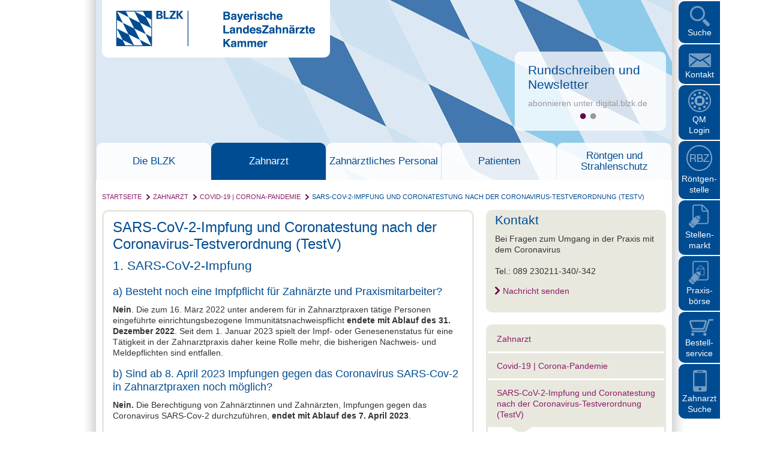

--- FILE ---
content_type: text/html; charset=ISO-8859-1
request_url: https://zbvndb.blzk.de/blzk/site.nsf/id/pa_corona-impfung.html
body_size: 10599
content:
<!DOCTYPE html>
<html>
<head>

<meta charset="utf-8" />
<script id="Cookiebot" src="https://consent.cookiebot.eu/uc.js" data-cbid="aa0202c4-4000-4f1a-b00b-e8d29f6be74c" type="text/javascript"></script>


<title>SARS-CoV-2-Impfung und Coronatestung nach der Coronavirus-Testverordnung (TestV) | Bayerische Landeszahnärztekammer</title>
<meta name="viewport" content="width=device-width, initial-scale=1.0, maximum-scale=1.0, user-scalable=0">
<meta name="google-site-verification" content="u_oon-aWqtelrabjdOEfaTjMa4URq70oxj1hEHPtiWU">

<link rel="canonical" href="https://www.blzk.de/blzk/site.nsf/id/pa_corona-impfung.html">




	<meta name="title" content="SARS-CoV-2-Impfung und Coronatestung nach der Coronavirus-Testverordnung (TestV) | Bayerische Landeszahnärztekammer">	<meta name="author" content="">	<meta name="publisher" content="">	<meta name="copyright" content="">	<meta name="keywords" content="BLZK, Zahnärztekammer, Zahnarzt, Röntgen, Zahnarztsuche, Zahnärztetag, Praxisbörse, Stellenmarkt, Zahnmedizinische Fachangestellte, ZFA, QM Online, Honorierung, Patienten Beratung">	<meta name="description" content="Gibt es eine Impfpflicht für Zahnärzte und Praxismitarbeiter? Müssen Corona-Regeln auch von geimpften Personen beachtet werden? Hier die Antworten.">	<meta name="language" content="DE">	<meta name="creation_date" content="01/21/2026">	<meta name="revisit-after" content="5 days">	<meta name="robots" content="INDEX,FOLLOW">



<link rel="stylesheet" href="/bootstrap/cdn/font-awesome/font-awesome-4.7.0/css/font-awesome.css">
<link rel="stylesheet" href="/blzk/site.nsf/id/7F0E154FBFF3926EC1257C990030F70F/$file/main.css?Open&amp;v=1.2.25">
<link rel="stylesheet" href="/blzk/site.nsf/id/7F0E154FBFF3926EC1257C990030F70F/$file/mobile-nav2.css">
<link rel="stylesheet" href="/blzk/site.nsf/id/7F0E154FBFF3926EC1257C990030F70F/$file/colorbox.css">
<link rel="shortcut icon" type="image/x-icon" href="/blzk/site.nsf/id/7F0E154FBFF3926EC1257C990030F70F/$file/favicon.ico">

<script src="/blzk/site.nsf/id/7F0E154FBFF3926EC1257C990030F70F/$file/jquery.1-8.min.js"></script> 
<script src="/blzk/site.nsf/id/7F0E154FBFF3926EC1257C990030F70F/$file/modernizr.custom.js"></script> 



<script type="text/plain" data-cookieconsent="statistics">
  var _paq = window._paq = window._paq || [];
  _paq.push(['trackPageView']);
  _paq.push(['enableLinkTracking']);
  (function() {
    var u="//matomo.blzk.de/";
    _paq.push(['setTrackerUrl', u+'matomo.php']);
    _paq.push(['setSiteId', '1']);
    var d=document, g=d.createElement('script'), s=d.getElementsByTagName('script')[0];
    g.async=true; g.src=u+'matomo.js'; s.parentNode.insertBefore(g,s);
  })();
</script>
 
	<script language="javascript" type="text/javascript" src="/blzk/site.nsf/vcms_js_library.js"></script>

	<link rel="stylesheet" type="text/css" href="/blzk/site.nsf/vcms_css_screen.css" media="screen">
	<link rel="stylesheet" type="text/css" href="/blzk/site.nsf/vcms_css_print.css" media="print">

<script language="JavaScript" type="text/javascript">
<!-- 
document._domino_target = "_self";
function _doClick(v, o, t) {
  var returnValue = false;
  var url="/blzk/site.nsf/id/pa_corona-impfung.html?OpenDocument&Click=" + v;
  if (o.href != null) {
    o.href = url;
    returnValue = true;
  } else {
    if (t == null)
      t = document._domino_target;
    window.open(url, t);
  }
  return returnValue;
}
// -->
</script>
</head>
<body text="#000000" bgcolor="#FFFFFF">

<form action="">



<script>
var file_path = "/blzk/site.nsf/id/E95A5029F263C6BAC1257DE100607217/$file/";
var curr_lang = 'DE';

var vConfig = {
	db: '/blzk/site.nsf/',
	lang: 'DE',
	currPageURL: '/blzk/site.nsf/id/pa_corona-impfung.html',
	statsDB: '/zahn/statistiken.nsf/',
	FilterListQuery : 'FAQ',
	FilterListCategory : 'DE~FAQ',
	debug: true,
	appShortMaxLength: 300
};
</script>

<input type="hidden" id="dbpfad" value="/blzk/site.nsf/"><input type="hidden" id="filePath" value="/blzk/site.nsf/id/E95A5029F263C6BAC1257DE100607217/$file/"><input type="hidden" id="curr_lang" value="DE">
<div id="wrapper">
	<div id="sidebarContainer">
		<div id="sidebar">
			<div id="search">
				<a href="#" id="sidebarSearch">Suche</a>
				<input type="text" name="search" id="searchField" placeholder="Suchbegriff eingeben" 
onblur="if(this.value == '') { this.value=this.defaultValue; };" onfocus="if(this.value == this.defaultValue) { this.value=''; } else { this.select(); }" onkeypress="if(event.keyCode=='13') {siteSearch(this.value, '', '', '', ''); return false;}" onkeyup="if(event.keyCode!='13') {typeAheadSearch(this.value);}" autocomplete="off">
		<a href="#" id="searchGo" rel="search" onclick="siteSearch($('#searchField').val(), '', '', '', '');" title="Suche starten"><span>GO</span></a>
		<div id="searchSpinner"><i id="loader" class="fa fa-spinner"></i></div>
		<div id="sidebarSearchClose"></div>
		<div id="ta"><div id="ta_pointer"></div><div id="ta_content"></div></div>
	</div>
	<a href="https://www.blzk.de/blzk/site.nsf/formular?openform&formular=DEKontakt" id="sidebarContact">Kontakt</a>
	<a href="https://qm.blzk.de/" id="sidebarQm" title="QM Login" target="_blank">QM <span class="br-on-desktop"><br></span>Login</a>
            <a href="https://www.blzk.de/blzk/site.nsf/id/pa_rbz.html" id="sidebarRBZ" title="Röntgenstelle" target="_self">Röntgen- stelle</a>
	<a href="https://jobs.blzk.de/blzk/site.nsf/id/pa_jo_startseite.html" id="sidebarJobs" title="Stellenmarkt" target="_blank">Stellen- markt</a>
	<a href="https://praxisboerse.blzk.de" id="sidebarPraxis" title="Praxisbörse" target="_blank">Praxis<span class="br-on-desktop">- </span>börse</a>
	<a href="https://shop.blzk.de" title="Bestell&shy;service" target="_blank" id="sidebarShop">Bestell<span class="br-on-desktop">- </span>service</a>
	<a href="https://zahnarztsuche.blzk.de" id="sidebarDentists" title="Zahnarzt Suche" target="_blank">Zahnarzt Suche</a>
	</div>
	</div>

<div id="header">
	<div id="logoContainer">
		<a href="https://www.blzk.de" id="logo" title="BLZK"><img src="/blzk/site.nsf/id/E95A5029F263C6BAC1257DE100607217/$file/logo.png" alt="BLZK"></a>
	</div>
	<div id="sliderContentContainer" class="rounded"></div><ul id="slider"><li class="panel">
<img src="/blzk/site.nsf/gfx/928536426ABAC00AC12587CE0041D453/$file/blzk_slider_startseite_002.jpg" alt="Rundschreiben und Newsletter">
<div class="sliderContent">
<h2 class="slideshow"><a href="https://digital.blzk.de/">Rundschreiben und Newsletter</a></h2>
<p>abonnieren unter digital.blzk.de</p>
</div>
</li><li class="panel">
<img src="/blzk/site.nsf/gfx/B19CA6D100D15393C1257CC30032A311/$file/blzk_slider_startseite_004.jpg" alt="Famulatur in der Zahnmedizin">
<div class="sliderContent">
<h2 class="slideshow"><a href="https://www.blzk.de/blzk/site.nsf/id/pa_famulatur.html">Famulatur in der Zahnmedizin</a></h2>
<p>Suche und Anmeldeformular</p>
</div>
</li></ul>

	<nav id="primary-nav" role="navigation" class="group">
		<ul class="lvl_1">
<li class="cat_die_blzk">
<a href="/blzk/site.nsf/id/pa_die_kammer.html" target="_self">Die BLZK</a>
<ul class="lvl_2">
<li class="cat_organisation">
<a href="/blzk/site.nsf/id/pa_organisation.html" target="_self">Organisation</a>
<ul class="lvl_3">
<li class="cat_unsere_leistungen_–_ihr_nutzen">
<a href="/blzk/site.nsf/id/pa_leistungen_nutzen.html" target="_self">Unsere Leistungen – Ihr Nutzen</a>
</li>
<li class="cat_aufgaben_und_rechtsgrundlagen">
<a href="/blzk/site.nsf/id/pa_aufgaben_rechtsgrundlagen.html" target="_self">Aufgaben und Rechtsgrundlagen</a>
</li>
<li class="cat_vollversammlung">
<a href="/blzk/site.nsf/id/pa_vollversammlung.html" target="_self">Vollversammlung</a>
</li>
<li class="cat_vorstand">
<a href="/blzk/site.nsf/id/pa_vorstand.html" target="_self">Vorstand</a>
</li>
<li class="cat_verwaltung">
<a href="/blzk/site.nsf/id/pa_verwaltung.html" target="_self">Verwaltung</a>
</li>
<li class="cat_zahnaerztliche_bezirksverbaende">
<a href="/blzk/site.nsf/id/pa_zahnaerztliche_bezirksverbaende.html" target="_self">Zahnärztliche Bezirksverbände</a>
</li>
<li class="cat_referate">
<a href="/blzk/site.nsf/id/pa_referate.html" target="_self">Referate</a>
</li>
<li class="cat_einrichtungen">
<a href="/blzk/site.nsf/id/pa_einrichtungen.html" target="_self">Einrichtungen</a>
</li>
</ul>
</li>
<li class="cat_goz_senat">
<a href="/blzk/site.nsf/id/pa_goz-senat.html" target="_self">GOZ-Senat</a>
<ul class="lvl_3">
<li class="cat_goz_on_tour">
<a href="/blzk/site.nsf/id/pa_goz-tour.html" target="_self">GOZ ON TOUR</a>
</li>
</ul>
</li>
<li class="cat_selbstverwaltung_und_freie_berufe">
<a href="/blzk/site.nsf/id/pa_selbstverwaltung_und_freie_berufe.html" target="_self">Selbstverwaltung und Freie Berufe</a>
<ul class="lvl_3">
<li class="cat_zahnaerztekammern">
<a href="/blzk/site.nsf/id/pa_zahnaerztekammern.html" target="_self">Zahnärztekammern</a>
</li>
<li class="cat_ehrenamtliches_engagement_in_der_selbstverwaltung">
<a href="/blzk/site.nsf/id/pa_ehrenamt_selbstverwaltung.html" target="_self">Ehrenamtliches Engagement in der Selbstverwaltung</a>
</li>
<li class="cat_berufspolitische_bildung">
<a href="/blzk/site.nsf/id/pa_berufspolitische_bildung.html" target="_self">Berufspolitische Bildung</a>
</li>
</ul>
</li>
<li class="cat_recht">
<a href="/blzk/site.nsf/id/pa_recht.html" target="_self">Recht</a>
<ul class="lvl_3">
<li class="cat_bundesrecht_(auswahl)">
<a href="/blzk/site.nsf/id/pa_bundesrecht.html" target="_self">Bundesrecht (Auswahl)</a>
</li>
<li class="cat_landesrecht_(auswahl)">
<a href="/blzk/site.nsf/id/pa_landesrecht.html" target="_self">Landesrecht (Auswahl)</a>
</li>
<li class="cat_bestimmungen_der_blzk_(auswahl)">
<a href="/blzk/site.nsf/id/pa_rechtliche_bestimmungen_blzk.html" target="_self">Bestimmungen der BLZK (Auswahl)</a>
</li>
<li class="cat_hinweise">
<a href="/blzk/site.nsf/id/pa_hinweise_rechtliche_bestimmungen.html" target="_self">Hinweise</a>
</li>
<li class="cat_berufsrechtliche_regelungen_§_5_ddg">
<a href="/blzk/site.nsf/id/pa_berufsrechtliche_regelungen.html" target="_self">Berufsrechtliche Regelungen § 5 DDG</a>
</li>
<li class="cat_aus__und_fortbildungsvorschriften_fuer_zahnaerztliches_personal">
<a href="/blzk/site.nsf/id/pa_ausbild_fortbild_vorschr_zaep.html" target="_self">Aus- und Fortbildungsvorschriften für Zahnärztliches Personal</a>
</li>
</ul>
</li>
<li class="cat_pressebereich">
<a href="/blzk/site.nsf/id/pa_presse.html" target="_self">Pressebereich</a>
<ul class="lvl_3">
<li class="cat_pressekonferenzen_pressemappen">
<a href="/blzk/site.nsf/id/pa_pressekonferenzen.html" target="_self">Pressekonferenzen, Pressemappen</a>
</li>
<li class="cat_publikationen">
<a href="/blzk/site.nsf/id/pa_publikationen.html" target="_self">Publikationen</a>
</li>
<li class="cat_zahlen_und_fakten">
<a href="/blzk/site.nsf/id/pa_zahlen_fakten.html" target="_self">Zahlen und Fakten</a>
</li>
<li class="cat_pressemeldungen">
<a href="/blzk/site.nsf/id/pa_pressemeldungen.html" target="_self">Pressemeldungen</a>
</li>
<li class="cat_presse__und_oeffentlichkeitsarbeit">
<a href="/blzk/site.nsf/id/pa_presse-_und_oeffentlichkeitsarbeit.html" target="_self">Presse- und Öffentlichkeitsarbeit</a>
</li>
</ul>
</li>
<li class="cat_politik">
<a href="/blzk/site.nsf/id/pa_bundestagswahl.html" target="_self">Politik</a>
<ul class="lvl_3">
<li class="cat_buerokratieabbau">
<a href="/blzk/site.nsf/id/pa_forderungen_buerokratieabbau.html" target="_self">Bürokratieabbau</a>
</li>
<li class="cat_neue_gesundheitspolitiker_am_start">
<a href="/blzk/site.nsf/id/pa_bundestagswahl_gesundheitspolitiker.html" target="_self">Neue Gesundheitspolitiker am Start</a>
</li>
</ul>
</li>
<li class="cat_kundgebung">
<a href="/blzk/site.nsf/id/pa_kundgebung.html" target="_self">Kundgebung</a>
</li>
<li class="cat_pflegetag_der_blzk">
<a href="/blzk/site.nsf/id/pa_pflegetag.html" target="_self">Pflegetag der BLZK</a>
</li>
<li class="cat_bayerischer_zahnaerztetag">
<a href="/blzk/site.nsf/id/pa_bayerischer_zahnaerztetag.html" target="_self">Bayerischer Zahnärztetag</a>
<ul class="lvl_3">
<li class="cat_veranstaltungsinformationen">
<a href="/blzk/site.nsf/id/pa_informationen_zaet.html" target="_self">Veranstaltungsinformationen</a>
</li>
<li class="cat_66_bayerischer_zahnaerztetag_2025">
<a href="/blzk/site.nsf/id/pa_bayerischer_zahnaerztetag.html" target="_self">66. Bayerischer Zahnärztetag 2025</a>
</li>
<li class="cat_berichterstattung_2025">
<a href="/blzk/site.nsf/id/pa_berichterstattung_zahnaerztetag_2025.html" target="_self">Berichterstattung 2025</a>
</li>
<li class="cat_anmeldung">
<a href="/blzk/site.nsf/id/pa_anmeldung_zaet.html" target="_self">Anmeldung</a>
</li>
<li class="cat_rueckblick">
<a href="/blzk/site.nsf/id/pa_rueckblick_zaet.html" target="_self">Rückblick</a>
</li>
</ul>
</li>
<li class="cat_soziale_projekte">
<a href="/blzk/site.nsf/id/pa_soziales_engagement.html" target="_self">Soziale Projekte</a>
</li>
<li class="cat_berufskundevorlesung">
<a href="/blzk/site.nsf/id/pa_berufskunde_vorlesung.html" target="_self">Berufskundevorlesung</a>
</li>
<li class="cat_stellenangebote_der_blzk">
<a href="/blzk/site.nsf/id/pa_stellenangebote_der_blzk.html" target="_self">Stellenangebote der BLZK</a>
</li>
<li class="cat_faq">
<a href="/blzk/site.nsf/id/pa_de_faq.html" target="_self">FAQ</a>
</li>
<li class="cat_rundschreiben_und_newsletter">
<a href="/blzk/site.nsf/id/pa_nl_zahnaerzte_anmeldung.html" target="_self">Rundschreiben und Newsletter</a>
</li>
</ul>
</li>
<li class="cat_zahnarzt active">
<a href="/blzk/site.nsf/id/pa_de_zahnarzt_und_praxis.html" target="_self">Zahnarzt</a>
<ul class="lvl_2">
<li class="cat_ehba_–_elektronischer_heilberufsausweis">
<a href="/blzk/site.nsf/id/pa_ehba.html" target="_self">eHBA – Elektronischer Heilberufsausweis</a>
</li>
<li class="cat_covid_19_|_corona_pandemie active">
<a href="/blzk/site.nsf/id/pa_coronavirus.html" target="_self">Covid-19 | Corona-Pandemie</a>
<ul class="lvl_3">
<li class="cat_hygiene__und_schutzmassnahmen_in_der_zahnarztpraxis">
<a href="/blzk/site.nsf/id/pa_corona_hygiene.html" target="_self">Hygiene- und Schutzmaßnahmen in der Zahnarztpraxis</a>
</li>
<li class="cat_sars_cov_2_impfung_und_coronatestung_nach_der_coronavirus_testverordnung_(testv) active selected">
<a href="/blzk/site.nsf/id/pa_corona-impfung.html" target="_self">SARS-CoV-2-Impfung und Coronatestung nach der Coronavirus-Testverordnung (TestV)</a>
</li>
</ul>
</li>
<li class="cat_berufseinstieg">
<a href="/blzk/site.nsf/id/pa_berufseinstieg.html" target="_self">Berufseinstieg</a>
<ul class="lvl_3">
<li class="cat_famulatur_zahnmedizin">
<a href="/blzk/site.nsf/id/pa_famulatur.html" target="_self">Famulatur Zahnmedizin</a>
</li>
<li class="cat_studium_und_hochschule">
<a href="/blzk/site.nsf/id/pa_studium_hochschule.html" target="_self">Studium und Hochschule</a>
</li>
<li class="cat_assistenzzeit">
<a href="/blzk/site.nsf/id/pa_assistenzzeit.html" target="_self">Assistenzzeit</a>
</li>
<li class="cat_approbation_beantragen">
<a href="/blzk/site.nsf/id/pa_approbation.html" target="_self">Approbation beantragen</a>
</li>
<li class="cat_berufszulassung_bei_auslaendischem_studium">
<a href="/blzk/site.nsf/id/pa_berufszulassung_auslaendisches_studium.html" target="_self">Berufszulassung bei ausländischem Studium</a>
</li>
</ul>
</li>
<li class="cat_honorierung_und_goz">
<a href="/blzk/site.nsf/id/pa_honorierung.html" target="_self">Honorierung und GOZ</a>
<ul class="lvl_3">
<li class="cat_gebuehrenordnung_fuer_zahnaerzte">
<a href="/blzk/site.nsf/id/pa_gebuehrenordnung_fuer_zahnaerzte.html" target="_self">Gebührenordnung für Zahnärzte</a>
</li>
<li class="cat_beratungsangebot_und_musterformulare">
<a href="/blzk/site.nsf/id/pa_goz_beratung.html" target="_self">Beratungsangebot und Musterformulare</a>
</li>
</ul>
</li>
<li class="cat_praxisfuehrung">
<a href="/blzk/site.nsf/id/pa_praxisfuehrung_za.html" target="_self">Praxisführung</a>
<ul class="lvl_3">
<li class="cat_qualitaetsmanagement">
<a href="/blzk/site.nsf/id/pa_de_qualitaetsmanagement.html" target="_self">Qualitätsmanagement</a>
</li>
<li class="cat_hygiene">
<a href="/blzk/site.nsf/id/pa_hygiene.html" target="_self">Hygiene</a>
</li>
<li class="cat_arbeitssicherheit">
<a href="/blzk/site.nsf/id/pa_arbeitssicherheit.html" target="_self">Arbeitssicherheit</a>
</li>
<li class="cat_praxisbegehungen">
<a href="/blzk/site.nsf/id/pa_praxisbegehungen.html" target="_self">Praxisbegehungen</a>
</li>
</ul>
</li>
<li class="cat_praxisteam">
<a href="/blzk/site.nsf/id/pa_praxisteam.html" target="_self">Praxisteam</a>
<ul class="lvl_3">
<li class="cat_arbeitszeit">
<a href="/blzk/site.nsf/id/pa_arbeitszeit.html" target="_self">Arbeitszeit</a>
</li>
<li class="cat_arbeitsvertraege">
<a href="/blzk/site.nsf/id/pa_mustervertraege.html" target="_self">Arbeitsverträge</a>
</li>
<li class="cat_ausbildungsvertragskonfigurator_(avk)">
<a href="/blzk/site.nsf/id/pa_ausbildungsvertragskonfigurator.html" target="_self">Ausbildungsvertragskonfigurator (AVK)</a>
</li>
<li class="cat_arbeitszeugnis">
<a href="/blzk/site.nsf/id/pa_de_arbeitszeugnis.html" target="_self">Arbeitszeugnis</a>
</li>
<li class="cat_fortbildungsvertrag">
<a href="/blzk/site.nsf/id/pa_fortbildungsvertrag.html" target="_self">Fortbildungsvertrag</a>
</li>
<li class="cat_minijobs">
<a href="/blzk/site.nsf/id/pa_minijob_zahnarztpraxis.html" target="_self">Minijobs</a>
</li>
<li class="cat_sonderzuwendungen">
<a href="/blzk/site.nsf/id/pa_sonderzuwendungen.html" target="_self">Sonderzuwendungen</a>
</li>
<li class="cat_ergaenzende_vereinbarungen_zum_ausbildungsvertrag">
<a href="/blzk/site.nsf/id/pa_ergaenzende_vereinbarungen_zum_ausbildungsvertrag.html" target="_self">Ergänzende Vereinbarungen zum Ausbildungsvertrag</a>
</li>
<li class="cat_mutterschutz">
<a href="/blzk/site.nsf/id/pa_de_mutterschutz.html" target="_self">Mutterschutz</a>
</li>
<li class="cat_delegationsrahmen_fuer_zfa_(bzaek)">
<a href="https://www.bzaek.de/service/positionen-statements/einzelansicht/delegationsrahmen-der-bundeszahnaerztekammer-fuer-zahnmedizinische-fachangestellte.html" target="_blank">Delegationsrahmen für ZFA (BZÄK)</a>
</li>
<li class="cat_kuendigungsfristen_gemaess_bgb">
<a href="/blzk/site.nsf/id/pa_webb9nyb66.html" target="_self">Kündigungsfristen gemäß BGB</a>
</li>
<li class="cat_praktikum_und_schnupperlehre_in_der_zahnarztpraxis">
<a href="/blzk/site.nsf/id/pa_praktikum_zfa.html" target="_self">Praktikum und Schnupperlehre in der Zahnarztpraxis</a>
</li>
<li class="cat_praxismitarbeiter_mit_auslaendischem_abschluss">
<a href="/blzk/site.nsf/id/pa_praxismitarbeiter_auslaendischer_abschluss.html" target="_self">Praxismitarbeiter mit ausländischem Abschluss</a>
</li>
</ul>
</li>
<li class="cat_zahnaerztliche_weiterbildung">
<a href="/blzk/site.nsf/id/pa_zahnaerztliche_fort-_und_weiterbildung.html" target="_self">Zahnärztliche Weiterbildung</a>
<ul class="lvl_3">
<li class="cat_weiterbildung_kieferorthopaedie">
<a href="/blzk/site.nsf/id/pa_weiterbildung_kfo.html" target="_self">Weiterbildung Kieferorthopädie</a>
</li>
<li class="cat_weiterbildung_oralchirurgie">
<a href="/blzk/site.nsf/id/pa_de_weiterbildung_oralchirurgie.html" target="_self">Weiterbildung Oralchirurgie</a>
</li>
<li class="cat_zulassung_zum_fachgespraech">
<a href="/blzk/site.nsf/id/pa_zulassung_fachgespraech.html" target="_self">Zulassung zum Fachgespräch</a>
</li>
<li class="cat_ermaechtigung_zur_weiterbildung">
<a href="/blzk/site.nsf/id/pa_ermaechtigung_weiterbildung.html" target="_self">Ermächtigung zur Weiterbildung</a>
</li>
</ul>
</li>
<li class="cat_praxisberatung">
<a href="/blzk/site.nsf/id/pa_praxisberatung.html" target="_self">Praxisberatung</a>
<ul class="lvl_3">
<li class="cat_zentrum_fuer_existenzgruender_und_praxisberatung_(zep)">
<a href="/blzk/site.nsf/id/pa_zep.html" target="_self">Zentrum für Existenzgründer und Praxisberatung (ZEP)</a>
</li>
<li class="cat_niederlassung">
<a href="/blzk/site.nsf/id/pa_niederlassung.html" target="_self">Niederlassung</a>
</li>
</ul>
</li>
<li class="cat_praxisabgabe">
<a href="/blzk/site.nsf/id/pa_praxisabgabe.html" target="_self">Praxisabgabe</a>
<ul class="lvl_3">
<li class="cat_formen_der_nachfolge">
<a href="/blzk/site.nsf/id/pa_praxisabgabe_formen_nachfolge.html" target="_self">Formen der Nachfolge</a>
</li>
<li class="cat_zeitplan_fuer_die_uebergabe">
<a href="/blzk/site.nsf/id/pa_zeitplan_praxisabgabe.html" target="_self">Zeitplan für die Übergabe</a>
</li>
<li class="cat_ausfall_oder_tod_des_praxisinhabers">
<a href="/blzk/site.nsf/id/pa_ausfall_tod_praxisinhaber.html" target="_self">Ausfall oder Tod des Praxisinhabers</a>
</li>
</ul>
</li>
</ul>
</li>
<li class="cat_zahnaerztliches_personal">
<a href="/blzk/site.nsf/id/pa_afw_zahnaerztliches_personal.html" target="_self">Zahnärztliches Personal</a>
<ul class="lvl_2">
<li class="cat_ausbildungsnachweis_zfa_mit_ausbildungsbeginn_182022_oder_spaeter">
<a href="/blzk/site.nsf/id/pa_ausbildungsnachweis_zfa.html" target="_self">Ausbildungsnachweis ZFA mit Ausbildungsbeginn 1.8.2022 oder später</a>
</li>
<li class="cat_ausbildung_zahnmedizinische_fachangestellte_(zfa)">
<a href="/blzk/site.nsf/id/pa_ausbildung_zfa.html" target="_self">Ausbildung Zahnmedizinische Fachangestellte (ZFA)</a>
<ul class="lvl_3">
<li class="cat_filme_fuer_die_zfa_gewinnung">
<a href="/blzk/site.nsf/id/pa_zfa_film.html" target="_self">Filme für die ZFA-Gewinnung</a>
</li>
<li class="cat_standorte_der_bayerischen_berufsschulen">
<a href="/blzk/site.nsf/id/pa_berufschulen_bayern.html" target="_self">Standorte der bayerischen Berufsschulen</a>
</li>
<li class="cat_interviews_mit_zfa">
<a href="/blzk/site.nsf/id/pa_interviews_zfa.html" target="_self">Interviews mit ZFA</a>
</li>
<li class="cat_zfa:_ausbildungsplaetze_und_jobs_in_bayern">
<a href="https://jobs.blzk.de" target="_blank">ZFA: Ausbildungsplätze und Jobs in Bayern</a>
</li>
</ul>
</li>
<li class="cat_quereinstieg_in_der_zahnarztpraxis">
<a href="/blzk/site.nsf/id/pa_quereinstieg_zahnarztpraxis.html" target="_self">Quereinstieg in der Zahnarztpraxis</a>
</li>
<li class="cat_anpassungsfortbildung">
<a href="/blzk/site.nsf/id/pa_anpassungsfortbildung.html" target="_self">Anpassungsfortbildung</a>
<ul class="lvl_3">
<li class="cat_fortbildungsanbieter_fuer_anpassungsfortbildungen">
<a href="/blzk/site.nsf/id/pa_fortbildungsanbieter_anpassungsfortbildungen.html" target="_self">Fortbildungsanbieter für Anpassungsfortbildungen</a>
</li>
<li class="cat_prophylaxe_basiskurs">
<a href="/blzk/site.nsf/id/pa_prophylaxe_basiskurs.html" target="_self">Prophylaxe Basiskurs</a>
</li>
<li class="cat_prothetische_assistenz">
<a href="/blzk/site.nsf/id/pa_prothetische_assistenz.html" target="_self">Prothetische Assistenz</a>
</li>
<li class="cat_kieferorthopaedische_assistenz">
<a href="/blzk/site.nsf/id/pa_kieferorthopaedische_assistenz.html" target="_self">Kieferorthopädische Assistenz</a>
</li>
</ul>
</li>
<li class="cat_aufstiegsfortbildung">
<a href="/blzk/site.nsf/id/pa_aufstiegsfortbildung.html" target="_self">Aufstiegsfortbildung</a>
<ul class="lvl_3">
<li class="cat_fortbildungsanbieter_fuer_aufstiegsfortbildungen">
<a href="/blzk/site.nsf/id/pa_fortbildungsanbieter_aufstiegsfortbildungen.html" target="_self">Fortbildungsanbieter für Aufstiegsfortbildungen</a>
</li>
<li class="cat_zahnmedizinische_prophylaxeassistenz_(zmp)">
<a href="/blzk/site.nsf/id/pa_zmp.html" target="_self">Zahnmedizinische Prophylaxeassistenz (ZMP)</a>
</li>
<li class="cat_dentalhygienikerin_(dh)">
<a href="/blzk/site.nsf/id/pa_dentalhygieniker.html" target="_self">Dentalhygieniker/in (DH)</a>
</li>
<li class="cat_zahnmedizinische_verwaltungsassistenz_(zmv)">
<a href="/blzk/site.nsf/id/pa_zmv.html" target="_self">Zahnmedizinische Verwaltungsassistenz (ZMV)</a>
</li>
<li class="cat_pruefungstermine_aufstiegsfortbildungen">
<a href="https://epaper.zwp-online.info/epaper/11424/export-article/83" target="_blank">Prüfungstermine Aufstiegsfortbildungen</a>
</li>
</ul>
</li>
<li class="cat_foerdermoeglichkeiten">
<a href="/blzk/site.nsf/id/pa_ausbildungsfoerderung.html" target="_self">Fördermöglichkeiten</a>
<ul class="lvl_3">
<li class="cat_weiterbildungsstipendium">
<a href="/blzk/site.nsf/id/pa_weiterbildungsstipendium.html" target="_self">Weiterbildungsstipendium</a>
</li>
<li class="cat_aufstiegs_bafoeg___kurz_„afbg“">
<a href="/blzk/site.nsf/id/pa_aufstiegsbafoeg.html" target="_self">Aufstiegs-BAföG - kurz „AFBG“</a>
</li>
<li class="cat_meisterbonus_und_meisterpreis">
<a href="/blzk/site.nsf/id/pa_meisterbonus_meisterpreis.html" target="_self">Meisterbonus und Meisterpreis</a>
</li>
<li class="cat_aufstiegsstipendium">
<a href="/blzk/site.nsf/id/pa_aufstiegsstipendium.html" target="_self">Aufstiegsstipendium</a>
</li>
</ul>
</li>
<li class="cat_pruefungen">
<a href="/blzk/site.nsf/id/pa_pruefungen_zfa.html" target="_self">Prüfungen</a>
<ul class="lvl_3">
<li class="cat_pruefungstermine_zfa">
<a href="/blzk/site.nsf/id/../gfx/pruefungstermine_zfa.pdf/$file/pruefungstermine_zfa.pdf" target="_blank">Prüfungstermine ZFA</a>
</li>
<li class="cat_zfa___gestreckte_abschlusspruefung_(gap)">
<a href="/blzk/site.nsf/id/pa_gestreckte_abschlusspruefung_gap.html" target="_self">ZFA - Gestreckte Abschlussprüfung (GAP)</a>
</li>
<li class="cat_formulare_fuer_den_unterricht_und_die_pruefung_im_bereich_abrechnungswesen">
<a href="/blzk/site.nsf/id/pa_formulare_abrechnungswesen.html" target="_self">Formulare für den Unterricht und die Prüfung im Bereich Abrechnungswesen</a>
</li>
<li class="cat_uebersicht_der_pruefungsthemen_praxisorganisation_und__verwaltung">
<a href="/blzk/site.nsf/id/../gfx/po_themen-ab-wp-2020.pdf/$file/po_themen-ab-wp-2020.pdf" target="_self">Übersicht der Prüfungsthemen Praxisorganisation und -verwaltung</a>
</li>
<li class="cat_aufgaben_zur_pruefungsvorbereitung">
<a href="/blzk/site.nsf/id/pa_aufgaben_zur_pruefungsvorbereitung.html" target="_self">Aufgaben zur Prüfungsvorbereitung</a>
</li>
<li class="cat_nicht_bestandene_abschlusspruefung">
<a href="/blzk/site.nsf/id/pa_nicht_bestandene_abschlusspruefung.html" target="_self">Nicht bestandene Abschlussprüfung</a>
</li>
</ul>
</li>
<li class="cat_zfa_–_anerkennung_auslaendischer_berufsqualifikationen">
<a href="/blzk/site.nsf/id/li_webbajckt2.html" target="_blank">ZFA – Anerkennung ausländischer Berufsqualifikationen</a>
</li>
<li class="cat_zfa_newsletter">
<a href="/blzk/site.nsf/id/pa_newsletter.html" target="_self">ZFA Newsletter</a>
</li>
</ul>
</li>
<li class="cat_patienten">
<a href="/blzk/site.nsf/id/pa_de_mundgesundheit_und_patienten.html" target="_self">Patienten</a>
<ul class="lvl_2">
<li class="cat_patientenberatung">
<a href="/blzk/site.nsf/id/pa_patientenberatung.html" target="_self">Patientenberatung</a>
<ul class="lvl_3">
<li class="cat_beratung_per_telefon">
<a href="/blzk/site.nsf/id/pa_beratung_per_telefon.html" target="_self">Beratung per Telefon</a>
</li>
<li class="cat_zahnaerztliche_gutachter_in_bayern">
<a href="/blzk/site.nsf/id/pa_zahnaerztliche_gutachter_bayern.html" target="_self">Zahnärztliche Gutachter in Bayern</a>
</li>
<li class="cat_schlichtungsstelle_der_blzk">
<a href="https://www.blzk.de/blzk/site.nsf/id/pa_de_schlichtungsstelle.html" target="_self">Schlichtungsstelle der BLZK</a>
</li>
<li class="cat_zahnarztrechnunghkpgoz">
<a href="/blzk/site.nsf/id/pa_zahnarztrechnung_hkp_goz.html" target="_self">Zahnarztrechnung/HKP/GOZ</a>
</li>
<li class="cat_zahnarztsuche_und_notdienst">
<a href="/blzk/site.nsf/id/pa_zahnarztsuche_notdienst.html" target="_self">Zahnarztsuche und Notdienst</a>
</li>
</ul>
</li>
<li class="cat_prophylaxe">
<a href="/blzk/site.nsf/id/pa_prophylaxe.html" target="_self">Prophylaxe</a>
<ul class="lvl_3">
<li class="cat_was_ist_prophylaxe">
<a href="/blzk/site.nsf/id/pa_was_ist_prophylaxe.html" target="_self">Was ist Prophylaxe</a>
</li>
<li class="cat_zahngesund_durch_die_schwangerschaft">
<a href="/blzk/site.nsf/id/pa_prophylaxe_schwangerschaft.html" target="_self">Zahngesund durch die Schwangerschaft</a>
</li>
<li class="cat_prophylaxe_fuer_babys_und_kinder">
<a href="/blzk/site.nsf/id/pa_prophylaxe_babys_kinder.html" target="_self">Prophylaxe für Babys und Kinder</a>
</li>
<li class="cat_jugendliche_und_prophylaxe">
<a href="/blzk/site.nsf/id/pa_prophylaxe_jugendliche.html" target="_self">Jugendliche und Prophylaxe</a>
</li>
<li class="cat_prophylaxe_mitten_im_leben">
<a href="/blzk/site.nsf/id/pa_prophylaxe_erwachsene.html" target="_self">Prophylaxe Mitten im Leben</a>
</li>
<li class="cat_mundgesund_aelter_werden">
<a href="/blzk/site.nsf/id/pa_webb9zca6v.html" target="_self">Mundgesund älter werden</a>
</li>
</ul>
</li>
<li class="cat_alterszahnmedizin_behindertenzahnmedizin">
<a href="/blzk/site.nsf/id/pa_alterszahnmedizin_behindertenzahnmedizin.html" target="_self">Alterszahnmedizin, Behindertenzahnmedizin</a>
<ul class="lvl_3">
<li class="cat_pflegeeinrichtungen">
<a href="/blzk/site.nsf/id/pa_zahnaerztliche_betreuung_pflegeeinrichtungen.html" target="_self">Pflegeeinrichtungen</a>
</li>
<li class="cat_alterszahnmedizin_in_der_zahnaerztlichen_ausbildung">
<a href="/blzk/site.nsf/id/pa_alterszahnmedizin_zahnaerztliche_ausbildung.html" target="_self">Alterszahnmedizin in der zahnärztlichen Ausbildung</a>
</li>
<li class="cat_barrierearme_zahnarztpraxis">
<a href="/blzk/site.nsf/id/pa_barrierearme_zahnarztpraxis.html" target="_self">Barrierearme Zahnarztpraxis</a>
</li>
<li class="cat_schulungskoffer:_mundpflege_in_der_pflege">
<a href="/blzk/site.nsf/id/pa_blzk_schulungskoffer.html" target="_self">Schulungskoffer: Mundpflege in der Pflege</a>
</li>
<li class="cat_demenzpatienten_behandeln">
<a href="/blzk/site.nsf/id/pa_behandlung_demenzpatienten.html" target="_self">Demenzpatienten behandeln</a>
</li>
<li class="cat_medikamente_und_wechselwirkungen">
<a href="/blzk/site.nsf/id/pa_medikamente_wechselwirkungen.html" target="_self">Medikamente und Wechselwirkungen</a>
</li>
<li class="cat_hausbesuch">
<a href="/blzk/site.nsf/id/pa_hausbesuch_zahnarzt.html" target="_self">Hausbesuch</a>
</li>
<li class="cat_gesunde_zaehne_im_alter">
<a href="/blzk/site.nsf/id/pa_gesunde_zaehne_alter.html" target="_self">Gesunde Zähne im Alter</a>
</li>
</ul>
</li>
<li class="cat_patientenrechte">
<a href="/blzk/site.nsf/id/pa_patientenrechte.html" target="_self">Patientenrechte</a>
<ul class="lvl_3">
<li class="cat_gegenseitige_information">
<a href="/blzk/site.nsf/id/pa_gegenseitige-information-zahnarzt-patient.html" target="_self">Gegenseitige Information</a>
</li>
<li class="cat_aufklaerung_und_einwilligung">
<a href="/blzk/site.nsf/id/pa_aufklaerung-einwilligung-patient.html" target="_self">Aufklärung und Einwilligung</a>
</li>
<li class="cat_patientenakte_und_dokumentation">
<a href="/blzk/site.nsf/id/pa_patientenakte-dokumentation.html" target="_self">Patientenakte und Dokumentation</a>
</li>
</ul>
</li>
</ul>
</li>
<li class="cat_roentgen_und_strahlenschutz">
<a href="/blzk/site.nsf/id/pa_roentgen_strahlenschutz.html" target="_self">Röntgen und Strahlenschutz</a>
<ul class="lvl_2">
<li class="cat_roentgenstelle_nuernberg_(rbz)">
<a href="/blzk/site.nsf/id/pa_rbz.html" target="_self">Röntgenstelle Nürnberg (RBZ)</a>
<ul class="lvl_3">
<li class="cat_dokumente_und_formblaetter">
<a href="/blzk/site.nsf/id/pa_dokumente_formblaetter.html" target="_self">Dokumente und Formblätter</a>
</li>
<li class="cat_digitales_roentgen">
<a href="/blzk/site.nsf/id/pa_digitales_roentgen.html" target="_self">Digitales Röntgen</a>
</li>
<li class="cat_pruefungsablauf">
<a href="/blzk/site.nsf/id/pa_pruefung_rbz.html" target="_self">Prüfungsablauf</a>
</li>
<li class="cat_qualitaetssicherung_in_der_roentgendiagnostik">
<a href="/blzk/site.nsf/id/pa_qualitaetssicherung_roentgendiagnostik_qsr.html" target="_self">Qualitätssicherung in der Röntgendiagnostik</a>
</li>
<li class="cat_verlaengerung_intervall_der_konstanzpruefungen">
<a href="/blzk/site.nsf/id/pa_verlaengerung_intervall_konstanzpruefungen.html" target="_self">Verlängerung Intervall der Konstanzprüfungen</a>
</li>
</ul>
</li>
<li class="cat_strahlenschutz">
<a href="/blzk/site.nsf/id/pa_strahlenschutz_roentgen.html" target="_self">Strahlenschutz</a>
<ul class="lvl_3">
<li class="cat_strahlenschutzkurse">
<a href="https://www.blzk.de/blzk/site.nsf/gfx/strahlenschutzkurse_bayern_blzk.pdf/$file/strahlenschutzkurse_bayern_blzk.pdf" target="_blank">Strahlenschutzkurse</a>
</li>
<li class="cat_ueberblick:_aktualisierung_fachkunde_und_kenntnisse_im_strahlenschutz">
<a href="/blzk/site.nsf/id/pa_strahlenschutz_aktualisierung_fachkunde_kenntnisse.html" target="_self">Überblick: Aktualisierung Fachkunde und Kenntnisse im Strahlenschutz</a>
</li>
<li class="cat_fachkundebescheinigung_im_strahlenschutz_beantragen">
<a href="/blzk/site.nsf/id/pa_fachkundebescheinigung_antrag.html" target="_self">Fachkundebescheinigung im Strahlenschutz beantragen</a>
</li>
<li class="cat_weitergabe_von_roentgenbildern">
<a href="/blzk/site.nsf/id/pa_roentgenbilder_versenden.html" target="_self">Weitergabe von Röntgenbildern</a>
</li>
<li class="cat_verwendung_von_strahlenschutzschuerze_und__schild">
<a href="/blzk/site.nsf/id/pa_strahlenschutzschuerze_und_-schild.html" target="_self">Verwendung von Strahlenschutzschürze und -schild</a>
</li>
<li class="cat_faq_strahlenschutz_und_roentgen">
<a href="/blzk/site.nsf/id/pa_faq_strahlenschutz_roentgen.html" target="_self">FAQ Strahlenschutz und Röntgen</a>
</li>
<li class="cat_fachkunde_im_strahlenschutz_(za)">
<a href="/blzk/site.nsf/id/pa_fachkunde_im_strahlenschutz_za.html" target="_self">Fachkunde im Strahlenschutz (ZA)</a>
</li>
<li class="cat_kenntnisse_im_strahlenschutz_(zaep)">
<a href="/blzk/site.nsf/id/pa_kenntnisse_im_strahlenschutz_zaep.html" target="_self">Kenntnisse im Strahlenschutz (ZÄP)</a>
</li>
<li class="cat_fachkunde_schaedeluebersichtsaufnahmen">
<a href="/blzk/site.nsf/id/pa_fachkunde_schaedeluebersichtsaufnahmen.html" target="_self">Fachkunde Schädelübersichtsaufnahmen</a>
</li>
<li class="cat_fachkunde_handaufnahmen">
<a href="/blzk/site.nsf/id/pa_fachkunde_handaufnahmen.html" target="_self">Fachkunde Handaufnahmen</a>
</li>
<li class="cat_weitergehende_techniken___beispiel_dvt">
<a href="/blzk/site.nsf/id/pa_strahlenschutz_dvt.html" target="_self">Weitergehende Techniken - Beispiel DVT</a>
</li>
<li class="cat_roentgengeraete:_vor_ort_pruefungen_in_der_zahnarztpraxis">
<a href="/blzk/site.nsf/id/pa_roentgengeraete_vor-ort-pruefung.html" target="_self">Röntgengeräte: Vor-Ort-Prüfungen in der Zahnarztpraxis</a>
</li>
<li class="cat_roentgeneinrichtung">
<a href="/blzk/site.nsf/id/pa_de_roentgeneinrichtung.html" target="_self">Röntgeneinrichtung</a>
</li>
<li class="cat_strahlenschutzkurse:_anerkennung_beantragen">
<a href="/blzk/site.nsf/id/pa_strahlenschutzkurse_anerkennung.html" target="_self">Strahlenschutzkurse: Anerkennung beantragen</a>
</li>
</ul>
</li>
</ul>
</li>
</ul>

	</nav>
</div>
<div id="main">
	

<div id="breadcrumb">
<a href="/blzk/site.nsf/id/pa_de_startseite.html">Startseite</a> 

<a href="/blzk/site.nsf/id/pa_de_zahnarzt_und_praxis.html">Zahnarzt</a> 
<a href="/blzk/site.nsf/id/pa_coronavirus.html">Covid-19 | Corona-Pandemie</a> 
<a href="#">SARS-CoV-2-Impfung und Coronatestung nach der Coronavirus-Testverordnung (TestV)</a> 

</div>
	
	




<script>
	vConfig['appShortMaxLength'] = 700;
	//vConfig['appShortThingsToReplace'].push({from: /<\/?h3>/g, to: ''});
</script>

	<div id="mainLeft"><div class="rounded box contentBox">






	<h1>SARS-CoV-2-Impfung und Coronatestung nach der Coronavirus-Testverordnung (TestV)</h1>


	
	<div style="clear:both"></div><h2>1. SARS-CoV-2-Impfung</h2><h3>a) Besteht noch eine Impfpflicht f&uuml;r Zahn&auml;rzte und Praxismitarbeiter?</h3><p><strong>Nein</strong>. Die zum 16. M&auml;rz 2022 unter anderem f&uuml;r in Zahnarztpraxen t&auml;tige Personen eingef&uuml;hrte einrichtungsbezogene Immunit&auml;tsnachweispflicht <strong>endete mit Ablauf des 31. Dezember 2022</strong>. Seit dem 1. Januar 2023 spielt der Impf- oder Genesenenstatus f&uuml;r eine T&auml;tigkeit in der Zahnarztpraxis daher keine Rolle mehr, die bisherigen Nachweis- und Meldepflichten sind entfallen.</p><h3>b) Sind ab 8. April 2023 Impfungen gegen das Coronavirus SARS-Cov-2 in Zahnarztpraxen noch m&ouml;glich?</h3><p><strong>Nein.</strong> Die Berechtigung von Zahn&auml;rztinnen und Zahn&auml;rzten, Impfungen gegen das Coronavirus SARS-Cov-2 durchzuf&uuml;hren, <strong>endet mit Ablauf des 7. April 2023</strong>.</p><h2>2. Coronatestung nach der Coronavirus-Testverordnung (TestV)</h2><p>Coronatests k&ouml;nnen seit dem 1. M&auml;rz 2023 nicht mehr auf Grundlage der <a class="external-link" href="https://www.gesetze-im-internet.de/coronatestv_2021-10/" target="_blank">Coronavirus-Testverordnung</a> in Anspruch genommen und durchgef&uuml;hrt werden. Dies gilt nicht nur f&uuml;r &bdquo;B&uuml;rgertestungen&ldquo;, sondern beispielsweise auch f&uuml;r die Beschaffung von Antigen-Schnelltests zur Eigenanwendung f&uuml;r die Testung des Praxisteams (Inhaber und eigenes Personal der Zahnarztpraxis).</p><h3>Abrechnung der bis einschlie&szlig;lich 28. Februar erbrachten Leistungen und beschafften Sachkosten</h3><p>Eine Abrechnung auf Grundlage der Coronavirus-Testverordnung ist folglich nur noch f&uuml;r bis einschlie&szlig;lich den 28. Februar erbrachte Leistungen und beschaffte Sachkosten m&ouml;glich.</p><p><strong>Bei Fragen zur Abrechnung </strong>(z.B. Abrechnungsfristen, Dokumentationspflichten) wenden Sie sich bitte <strong>weiterhin direkt an die hierf&uuml;r auch f&uuml;r Nicht-KVB-Mitglieder </strong><a class="external-link" href="https://www.kvb.de/service/partner/coronatest-abrechnung-fuer-nichtmitglieder/" target="_blank">zust&auml;ndige Kassen&auml;rztliche Vereinigung Bayerns (KVB)</a>.</p><p>Wie bisher ist es Zahn&auml;rzten m&ouml;glich, Antigen-Schnelltests f&uuml;r Patienten entweder auf eigene Kosten oder auf Basis von Selbstzahlung anzubieten. Hierbei ist jedoch zu beachten, dass eine zahn&auml;rztliche Behandlung weiterhin nicht von einer vorherigen Testung abh&auml;ngig gemacht werden kann.</p><p>Empfehlenswert ist eine vorherige R&uuml;cksprache mit einem Steuerberater wegen m&ouml;glicher Gewerbesteuerpflichtigkeit sowie der Berufshaftpflichtversicherung zum Versicherungsschutz.<br />&nbsp;</p><p><em>Stand: 06.04.2023</em></p>


	






	</div>


	

	






	<div class="infoboxes"></div>

	</div><div id="mainRight">

	
<div id="contactsContainer" class="rounded box">
	<h2>Kontakt</h2>

<div class="cf">
	
	<p>
		Bei Fragen zum Umgang in der Praxis mit dem Coronavirus<br>
		
		<br>
		Tel.: 089 230211-340/-342<br>
		
	</p>
	<p>
		<a href="https://www.blzk.de/blzk/site.nsf/formular?OpenForm&formular=DEkontakt_referate&docID=84F4DA0B6CE9822CC1258523003ABAD7" title="Nachricht senden" class="more">Nachricht senden</a><br style="clear:both">

	</p>
</div>

</div>


	

	

	
	

	
	
	
</div>

<script>
$(document).ready(function() {
	$("#tabs li, .box.ui-tabs-panel").on("click", function(event) {
		if(event.target.nodeName.toUpperCase() != "A") {
			event.preventDefault();
			var sThisID = typeof $(this).attr("aria-controls") === "undefined" ? $(this).attr("id") : $(this).attr("aria-controls");
			var oLink = $("#" + sThisID).find("a.more:last");
			if(oLink.length > 0) {
				var sURL = oLink.attr("href");
				var sTarget = oLink.attr("target");
				if(sTarget === "_blank") {
					window.open(sURL);
				} else {
					window.location.href = sURL;
				}
			}
		}
		
	});

});
</script>

<style>
	.box.ui-tabs-panel {
		cursor:pointer;
	}
</style>

        



	
<!--  -->


<div id="boxContainer"></div>

<div id="wrapper">
<div id="footer" class="box">
<div id="copy">Bayerische Landeszahnärztekammer 2026</div><div id="footerNav"><ul>
<li><a href='https://www.blzk.de/blzk/site.nsf/formular?openform&formular=DEKontakt' target='_self'>Kontakt</a></li>
<li><a href='/blzk/site.nsf/id/pa_impressum.html' target='_self'>Impressum</a></li>
<li><a href='/blzk/site.nsf/id/pa_nl_zahnaerzte_anmeldung.html' target='_self'>Rundschreiben und Newsletter</a></li>
<li><a href='/blzk/site.nsf/id/pa_datenschutzerklaerung.html' target='_self'>Datenschutz</a></li>
<li><a href='http://www.activeMind.de/Portal/WBFeZvEENR6W' target='_blank'>Hinweisgebersystem</a></li>
<li><a href='/blzk/site.nsf/id/pa_de_sitemap.html' target='_self'>Sitemap</a></li>
<li><a href='/blzk/site.nsf/id/pa_de_cookie_einstellung.html' target='_self'>Cookies</a></li>

</ul></div></div>
</div>
</div>
</div>
<div id="nav-sidebar" class="rounded infobox greyborder" style="display:none;width:98%"><div class="bgGrey brand-border "><a href="/blzk/site.nsf/id/pa_de_zahnarzt_und_praxis.html" title="Zahnarzt">Zahnarzt</a></div><div class="bgGrey brand-border ""><a href="/blzk/site.nsf/id/pa_coronavirus.html" title="Covid-19 | Corona-Pandemie">Covid-19 | Corona-Pandemie</a></div><div class="bgGrey brand-border last-border""><a href="/blzk/site.nsf/id/pa_corona-impfung.html" title="SARS-CoV-2-Impfung und Coronatestung nach der Coronavirus-Testverordnung (TestV)">SARS-CoV-2-Impfung und Coronatestung nach der Coronavirus-Testverordnung (TestV)</a></div><div class="subnav"><a href="/blzk/site.nsf/id/pa_corona_hygiene.html" target="_self" class="submenu-link text-base" title="Hygiene- und Schutzma&#223;nahmen in der Zahnarztpraxis"><i class="fa fa-chevron-right list-identifier text-secondary" aria-hidden="true"></i>Hygiene- und Schutzma&#223;nahmen in der Zahnarztpraxis</a></div><div class="subnav"><a href="/blzk/site.nsf/id/pa_corona-impfung.html" target="_self" class="submenu-link text-secondary" title="SARS-CoV-2-Impfung und Coronatestung nach der Coronavirus-Testverordnung (TestV)"><i class="fa fa-chevron-right list-identifier text-secondary active" aria-hidden="true"></i>SARS-CoV-2-Impfung und Coronatestung nach der Coronavirus-Testverordnung (TestV)</a></div></div><script>$(function(){if($('#contactsContainer').length > 0){$('#nav-sidebar').insertAfter('#contactsContainer');}else{$('#mainRight').prepend($('#nav-sidebar'));}$('#nav-sidebar').show()})</script>

<script src="/blzk/site.nsf/id/E95A5029F263C6BAC1257DE100607217/$file/jquery-ui-1.10.4.custom.min.js"></script>
<script src="/blzk/site.nsf/id/E95A5029F263C6BAC1257DE100607217/$file/jquery.validate.js"></script>
<script src="/blzk/site.nsf/id/E95A5029F263C6BAC1257DE100607217/$file/jquery.anythingslider.min.js"></script>
<script src="/blzk/site.nsf/id/E95A5029F263C6BAC1257DE100607217/$file/jquery.anythingslider.fx.min.js"></script>
<script src="/blzk/site.nsf/id/E95A5029F263C6BAC1257DE100607217/$file/jquery.ui.datepicker-de.js"></script>
<script src="/blzk/site.nsf/id/E95A5029F263C6BAC1257DE100607217/$file/jquery.flexisel.js"></script>
<script src="/blzk/site.nsf/id/E95A5029F263C6BAC1257DE100607217/$file/jquery.bxslider.min.js"></script>
<script src="/blzk/site.nsf/id/E95A5029F263C6BAC1257DE100607217/$file/jquery.ui.totop.min.js"></script>
<script src="/blzk/site.nsf/id/E95A5029F263C6BAC1257DE100607217/$file/ajax_suche.js?OpenElement&amp;v=0.0.11" charset="UTF-8"></script>
<script src="/blzk/site.nsf/id/E95A5029F263C6BAC1257DE100607217/$file/jquery.colorbox-min.js"></script>
<script src="/blzk/site.nsf/id/E95A5029F263C6BAC1257DE100607217/$file/collapse.js"></script>
<script src="/blzk/site.nsf/id/E95A5029F263C6BAC1257DE100607217/$file/util.js"></script>
<script>
$(".lvl_2 [class^='cat_covid_19_'] .lvl_3").remove();
</script>
<script src="/blzk/site.nsf/id/E95A5029F263C6BAC1257DE100607217/$file/main.js?OpenElement&amp;v=0.1.2"></script>
<script>
$(function() {
	var anz_all_elem = $(".pagination-listen li").length - 2;
	if ($("#content").length > 0 && $("#content").html().trim().length < 10) {
		$("#content").hide();
	}
});
</script>
<div class="voila_rep_id">VOILA_REP_ID=C1257C99:002F5EB3</div>
</form>
</body>
</html>


--- FILE ---
content_type: text/css
request_url: https://zbvndb.blzk.de/blzk/site.nsf/id/7F0E154FBFF3926EC1257C990030F70F/$file/main.css?Open&v=1.2.25
body_size: 11977
content:
/**
 * @license
 * MyFonts Webfont Build ID 2754556, 2014-02-24T08:57:44-0500
 * 
 * The fonts listed in this notice are subject to the End User License
 * Agreement(s) entered into by the website owner. All other parties are 
 * explicitly restricted from using the Licensed Webfonts(s).
 * 
 * You may obtain a valid license at the URLs below.
 * 
 * Webfont: Helvetica Light by Linotype
 * URL: http://www.myfonts.com/fonts/linotype/helvetica/light/
 * Copyright: Copyright &#x00A9; 1985, 1987, 1988, 1994, 1999, 2002 Adobe Systems Incorporated.  All Rights Reserved. &#x00A9; 1981, 1999, 2002 Heidelberger Druckmaschinen AG. All rights reserved.
 * Licensed pageviews: 500,000
 * 
 * 
 * License: http://www.myfonts.com/viewlicense?type=web&buildid=2754556
 * 
 * Ã‚Â© 2014 MyFonts Inc
*/


/* @import must be at top of file, otherwise CSS will not work 

@import url("//hello.myfonts.net/count/2a07fc");
@font-face {font-family: 'HelveticaLTStd-Light';src: url('../webfonts/2A07FC_0_0.eot');src: url('../webfonts/2A07FC_0_0.eot?#iefix') format('embedded-opentype'),url('../webfonts/2A07FC_0_0.woff') format('woff'),url('../webfonts/2A07FC_0_0.ttf') format('truetype');} * Auskommentiert weil es von Lokal ewig dauert, bis die Schrift erscheint. Online ist es kein Problem. */
/* Reset */
html,body,div,span,applet,object,iframe,h1,h2,h3,h4,h5,h6,p,blockquote,pre,a,abbr,acronym,address,big,cite,code,del,dfn,em,font,img,ins,kbd,q,s,samp,strike,sub,sup,tt,var,dl,dt,dd,ol,ul,li,fieldset,form,label,legend,table,caption,tbody,tfoot,thead,tr,th,td{outline:0;font-weight:inherit;font-style:inherit;font-size:100%;font-family:inherit;vertical-align:baseline;margin:0;padding:0;}
:focus{outline:0;}
table{border-collapse:separate;border-spacing:0;}
caption,th,td{text-align:left;font-weight:400;}
blockquote:before,blockquote:after,q:before,q:after{content:"";}
body{font:normal 14px/18px Arial, sans-serif;color:#343434;background:url(bodyBg.png) repeat-y center top;}
a:link,a:visited{color:#8B1D69;text-decoration:none;}
a:hover{color:#8B1D69;text-decoration:underline;}
a:active{color:#8B1D69;text-decoration:none;}
a:focus{outline:none;}
/* Allgemein */
em { font-style: italic; }
td{vertical-align:top;}
p{margin-bottom:15px;}
img{max-width:100%;height:auto;}
a img {border: none; }
img.left{width: 205px;float:left;margin:0 20px 10px 0;}
img.right{float:right;margin:0 0 10px 20px;}
img.leftAlone{float:left;margin-right:100%;margin-bottom:10px;}
img.center{float:none;margin:0 auto 10px auto;display:block;}
.imgWithCaption.left{float:left;margin:0 20px 10px 0;color:#818181;display:table;}
.imgWithCaption.right{float:right;margin:0 0 10px 20px;color:#818181;display:table;}
.imgWithCaption span{display:table-caption;caption-side:bottom;font-size:10px;line-height:14px}
hr{height:0;margin:10px 0;border:none;border-bottom:3px solid #E9E8DE;font-size:1px;clear:both}
h1{font:normal 24px/28px 'HelveticaLTStd-Light', Arial, sans-serif;margin-bottom:10px;color:#004c92;min-height:33px;position:relative;}
h2.icon {padding-top:10px;min-height:33px;position:relative;}
h1.margin{margin:10px 15px;}
h2.margin{margin:10px 15px;}
h1.icon{padding-left:53px;}
h2.icon{padding-left:53px;}
h1 a {color:inherit !important;}	
h2 a {color:inherit !important;}	
h2{font:normal 21px/24px Arial, sans-serif;margin-bottom:10px;color:#004c92;}
h3{font:18px/22px Arial, sans-serif;margin-bottom:10px;color:#004c92;}
input, select{-webkit-box-sizing:border-box;-moz-box-sizing:border-box;box-sizing:border-box;}
.rounded{-moz-border-radius:10px;-webkit-border-radius:10px;border-radius:10px;}
.box{margin-bottom:20px;padding:12px 15px;-webkit-box-sizing:border-box;-moz-box-sizing:border-box;box-sizing:border-box;}
.more{padding:3px 0 3px 13px;background:url(sprites.png) no-repeat -440px 0;}
ul.none{margin:0;padding:0;list-style:none;}
ul.none li{margin:0 0 5px 15px;}
ul.graphical{margin:0 0 30px 10px;padding:0;list-style:none;}
ul.graphical li{margin:0;padding:1px 0 1px 20px;background:url(sprites.png) no-repeat 0px -325px;}
.clear{clear:both;height:5px;}
#wrapper{position:unset;width:960px;margin:0 auto;min-height:100%;}
#sidebarContainer{position:fixed;top:2px;left:50%;max-width:560px;width:50%;z-index:200;}
#sidebar{position:absolute;top:0;right:0;width:69px;z-index:200;padding-top:72px;}
#search{position:absolute;top:0;right:0;width:69px;height:70px;background-color:#004c92;-moz-border-radius:10px 0 0 10px;-webkit-border-radius:10px 0 0 10px;border-radius:10px 0 0 10px;z-index:210;overflow:hidden;}
#search[style="width: 388px;"]{overflow:visible;}
#sidebarSearch{float:left;padding-top:43px;background:url(sprites.png) no-repeat -280px -150px;}
#sidebarSearch:hover{background-position:-280px -240px;}
#sidebarSearch.active{background-position:-280px -240px;cursor:default;}
#searchField{float:left;width:275px;padding:8px 5px;margin:16px 10px 0 0;background-color:#fff;-moz-border-radius:5px;-webkit-border-radius:5px;border-radius:5px;border:none;}
#searchGo{
	float:left;
	width:20px !important;
	height:21px;
	border:none;
	background:url(sprites.png) no-repeat -398px -90px;
	margin:21px 0 0 -35px !important;
	cursor:pointer;
	/* sad sad overwrite: #sidebar a */
	padding: 0 !important;
	background-color: transparent !important;
	-moz-border-radius: 0 !important;
	-webkit-border-radius: 0 !important;
	border-radius: 0 !important;
	text-align: left !important;
}
#searchGo span {display: none;}
#searchSpinner {
	position: absolute;
  left: 75%;
  top: 33%;
 	font-size: 18px;
	color: #004c92;
}
#searchSpinner #loader {
	visibility: hidden;
	
	-webkit-animation-name: searchSpin;
    -webkit-animation-duration: 2000ms;
    -webkit-animation-iteration-count: infinite;
    -webkit-animation-timing-function: linear;
    -moz-animation-name: searchSpin;
    -moz-animation-duration: 2000ms;
    -moz-animation-iteration-count: infinite;
    -moz-animation-timing-function: linear;
    -ms-animation-name: searchSpin;
    -ms-animation-duration: 2000ms;
    -ms-animation-iteration-count: infinite;
    -ms-animation-timing-function: linear;
    
    animation-name: searchSpin;
    animation-duration: 2000ms;
    animation-iteration-count: infinite;
    animation-timing-function: linear;
}
@-ms-keyframes searchSpin {
    from { -ms-transform: rotate(0deg); }
    to { -ms-transform: rotate(360deg); }
}
@-moz-keyframes searchSpin {
    from { -moz-transform: rotate(0deg); }
    to { -moz-transform: rotate(360deg); }
}
@-webkit-keyframes searchSpin {
    from { -webkit-transform: rotate(0deg); }
    to { -webkit-transform: rotate(360deg); }
}
@keyframes searchSpin {
    from {
        transform:rotate(0deg);
    }
    to {
        transform:rotate(360deg);
    }
}
.infobox {margin-right: 20px;width: 300px;border: 3px solid #E9E8DE;background-color: #E9E8DE;}
.infobox.greyborder {border: 3px solid #E9E8DE;background: #fff !important;}
.infobox.cyan {background-color: #6BE3E8 !important; border-color: #6BE3E8;}
.infobox.whitecyan {background-color: #fff !important;border-color: #6BE3E8;}
#mainLeft .infobox {background-color: #E9E8DE; float:left; }
#mainLeft .infoboxes > .infobox:nth-child(even) {margin-left: 0; margin-right: 0;}

.formular_first_col	{float:left; width:48%; margin-right:4%; margin-bottom:1em;}
.formular_sec_col	{float:left; width:48%; margin-bottom:1em;}
.cat_v {width:55px !important;}

.pressHead { margin-bottom: 10px; }

#presseMeldungen .hgroup h2{color:#8B1D69}

/* Type Ahead Search Results */
#ta {
	position: fixed;
	z-index: 1000;
	width: 296px;
	top: 158px;
	border: 1px solid #eee;
	-moz-border-radius: 8px 0 0 8px;
	-webkit-border-radius: 8px 0 0 8px;
	border-radius: 8px 0 0 8px;
	background: #eee;
	display:none;
}

#ta table {
	border-spacing: 10px;
}

#ta a {
	color: #000 !important;
	text-decoration: underline;
	border-radius:0;
	background-color:transparent !important;
	margin-left:20px;
	text-align:left !important;
}

#sidebarSearchClose{float:left;display:block;width:14px;height:14px;background:url(sprites.png) no-repeat -398px -70px;margin-top:10px;cursor:pointer;}
#sidebar a{display:block;width:69px;padding-bottom:7px;text-decoration:none;color:#fff;background-color:#004c92;-moz-border-radius:10px 0 0 10px;-webkit-border-radius:10px 0 0 10px;border-radius:10px 0 0 10px;text-align:center;margin-bottom:2px;}
#sidebarQm{padding-top:48px;background:url(icon_qm_transp.png) no-repeat; background-position:center 7px;}
#sidebarQm:hover{background-image: url(icon_qm.png);}
#sidebarRBZ{padding-top:54px;background:url(icon_rbz_serviceleiste_transparent.png) no-repeat; background-position:center 7px;}
#sidebarRBZ:hover{background-image: url(icon_rbz_serviceleiste.png);}
#sidebarBC{padding-top:48px;background:url(icon_monitor_transp.png) no-repeat; background-position:center 12px;}
#sidebarBC:hover{background-image: url(icon_monitor.png);}
#sidebarJobs{padding-top:48px;background:url(sprites.png) no-repeat 0 -150px;}
#sidebarJobs:hover{background-position: 0 -240px;}
#sidebarPraxis{padding-top:48px;background:url(sprites.png) no-repeat -558px -67px;}
#sidebarPraxis:hover{background-position: -558px -175px;}
#sidebarShop{padding-top:42px;background:url(sprites.png) no-repeat -70px -150px;}
#sidebarShop:hover{background-position: -70px -240px;}
#sidebarDentists{padding-top:48px;background:url(sprites.png) no-repeat -140px -150px;}
#sidebarDentists:hover{background-position: -140px -240px;}
#sidebarContact{padding-top:41px;background:url(sprites.png) no-repeat -210px -150px;}
#sidebarContact:hover{background-position: -210px -240px;}
#breadcrumb{float:left;font-size:11px;text-transform:uppercase;color:#004c92;margin:-10px 0 13px 10px;}
#breadcrumb a{padding-right:14px;margin-right:2px;background:url(breadcrumbArrow.png) no-repeat 100% 50%;}
#breadcrumb a[href="#"] {background:none;color:#004C92;}
#main{position:relative;float:left;width:960px;}
#mainLeft{clear:both;float:left;width:620px;margin-left:10px;}
#mainRight{float:left;width:300px;margin-left:20px;}
#mainRight ul { padding-left: 1.2em; }
#mainRight ul.none { padding-left: 0; }
#mainRight ul.none li { margin-left:0;} 
#mainRightSRC {display:none;}

ul {
margin-bottom: 1.2em;
}

ul ul {
margin-bottom: 0px;
}

ol{
	padding-left: 1.2em;
	margin-bottom: 1.2em;
}
/* Header */
#header{position:relative;float:left;width:960px;height:300px;margin-bottom:29px;}
#logoContainer{position:absolute;top:0;left:10px;width:380px;height:96px;background-color:#fff;-moz-border-radius:0 0 10px 10px;-webkit-border-radius:0 0 10px 10px;border-radius:0 0 10px 10px;z-index:100;}
/*#logo{display:block;margin:17px 0 0 23px;width:332px;height:62px;background:url(sprites.png) no-repeat 0 0;text-indent:-5000px;}*/
#logo img {width:332px; height:62px;margin:17px 0 0 23px;}
#sliderContentContainer{position:absolute;bottom:82px;right:10px;width:252px;height:132px;z-index:100;background:url(white78.png) repeat 0 0;z-index:100;}
.sliderContent{position:absolute;bottom:104px;right:30px;width:210px;z-index:100;color:#999;opacity:0;}
.sliderContent h1, .sliderContent h2{padding:0;margin:0 0 10px 0;}
#slider{width:960px;height:300px;list-style:none;overflow:hidden;}
.anythingSlider-default{margin:0 auto;padding:0;}
.anythingSlider-default .anythingControls a span{visibility:visible;}
.anythingSlider-default .anythingControls a.cur{background:#888;color:#000;}
.anythingSlider-default.activeSlider .anythingControls a{background:url(sprites.png) no-repeat -350px 0;height:11px;width:11px;display:block;text-indent:-5000px;}
.anythingSlider-default.activeSlider .anythingControls a.cur,.anythingSlider-default.activeSlider .anythingControls a:hover{background-position:-370px 0;}
.anythingSlider-default .anythingControls{position:absolute;bottom:101px;right:32px;outline:0;display:none;width:210px;z-index:199;overflow:hidden;}
.anythingSlider-default .anythingControls ul{clear:left;float:left;left:50%;position:relative;text-align:center;padding:0; margin:0}
.anythingSlider-default .anythingControls ul li{right:50%;position:relative;display:block;float:left;width:17px;}
.anythingSlider-default .anythingControls .anythingNavWindow{overflow:hidden;float:left;}
.anythingSlider{display:block;overflow:hidden;position:relative;}
.anythingSlider .anythingWindow{overflow:hidden;position:relative;width:100%;height:100%;}
.anythingSlider .anythingBase{background:transparent;list-style:none;position:absolute;overflow:visible!important;top:0;left:0;margin:0;padding:0;}
.anythingSlider .arrow span{display:block;visibility:hidden;}
.anythingSlider .arrow.disabled{display:none;}
.anythingSlider .panel{background:transparent;position:relative;display:block;overflow:hidden;float:left;margin:0;padding:0;}
.anythingSlider .vertical .panel{float:none;}
.anythingSlider .fade .panel{float:none;position:absolute;top:0;left:0;z-index:0;}
.anythingSlider .fade .activePage{z-index:1;}

label {
	clear:both;float:left;width:110px;text-align:right;padding:8px 15px 8px 0;
	cursor: pointer;
}

input,select,textarea {
	float:left;
/*	width:300px;*/
	padding:5px;
	border:1px solid #cacaca;
	-moz-border-radius:5px;
	-webkit-border-radius:5px;
	border-radius:5px;
	margin-bottom:5px;
	font-size:14px;
	-webkit-box-sizing:border-box;
	-moz-box-sizing:border-box;
	box-sizing:border-box;
	font-family: inherit;
}

input[type="radio"],input[type="checkbox"] {
	border:none;
}

.button,
input[type="submit"] {
	float:left;
	padding:8px 15px;
	background-color:#004c92;
	border:none;
	color:#fff !important;
	cursor:pointer;
	margin-top:20px;
}

.button.yes {
	background: #59A95A;
	font-weight: bold;
}

.button.no {
	background: #BE5257;
	font-weight: bold;
}


.col2 {
	float: left;
	width: 48%;
}

.col2:nth-child(odd) {
	padding-right:2%;
}

.col2:nth-child(even) {
	padding-left:2%;
}

#tinynav1 {
	display: none;
	width: 100% !important;
	height: 40px;
	margin: 0;
	color: #fff;
	background: #004c92;
}
.lvl_1.l_tinynav1 {
	display: table-row;
}

#mobile-navbar,
#mobile-nav {
	display: none;
}

#primary-nav {
	display:table;
	border-spacing: 1px 0;
  position: absolute;
  width: 100%;
  z-index: 140;
  left: 0;
  right: 0;
  bottom: 0;
  margin: 0;
}

#primary-nav .tablet {
	display: none;
}
#primary-nav #nav-shadow {
  position: absolute;
  z-index: 999;
  display: none;
  top: 48px;
  left: 0;
  width: 235px;
  height: 3px;
  margin: 0 1.5px;
  background: #004c92;
}
#primary-nav a {
  /*float: left;
	width: 195px;*/

  display: block;
  font-size: 12px;
  text-decoration: none;
}
#primary-nav ul {
  margin: 0;
  padding: 0;
  list-style: none;
}

#primary-nav ul {
	display:table-row;
}

#primary-nav ul.lvl_1 > li {
/*	float:left;*/
	height:62px;
	margin:0 1px;
	display:table-cell;
	text-align:center;
	width:190px;
	height:62px;
	vertical-align: middle;
	background:url(white87.png) repeat 0 0;
	-moz-border-radius:10px 10px 0 0;
	-webkit-border-radius:10px 10px 0 0;
	border-radius:10px 10px 0 0;
}
#primary-nav ul.lvl_1 > li > a {
	font-size:17px;
	color:#004c92;
}
#primary-nav ul.lvl_1 > li.active {
  background: #004c92;
}
#primary-nav ul.lvl_1 > li.active a {
  color: #fff;
  background-position: 100% 100% !important;
}
#primary-nav ul.lvl_1 > li.hover_lvl1 {
	background:#004c92;
}
#primary-nav ul.lvl_1 > li.hover_lvl1 > a {
	color:#fff;
	text-decoration:none;
}
#primary-nav ul.lvl_1 > li.hover_lvl1 ul.lvl_2 {
  display: block;
}
#primary-nav ul.lvl_2 {
  position: absolute;
  display: none;
  z-index: 1;
  top: 62px;
  padding: 0;
  box-sizing: border-box;
  -moz-box-sizing: border-box;
  background: #eae8df;
  transition: height 2s ease-out;
}
#primary-nav ul.lvl_2:after {
  position: absolute;
  z-index: 0;
  content: "";
  height: 10px;
  left: 0;
  right: 0;
  bottom: -10px;
  /* IE9 SVG, needs conditional override of 'filter' to 'none' */
  background: url([data-uri]);
  background: -moz-linear-gradient(top, rgba(114, 114, 114, 0.5) 0%, rgba(0, 0, 0, 0) 100%);
  /* FF3.6+ */
  background: -webkit-gradient(linear, left top, left bottom, color-stop(0%, rgba(114, 114, 114, 0.5)), color-stop(100%, rgba(0, 0, 0, 0)));
  /* Chrome,Safari4+ */
  background: -webkit-linear-gradient(top, rgba(114, 114, 114, 0.5) 0%, rgba(0, 0, 0, 0) 100%);
  /* Chrome10+,Safari5.1+ */
  background: -o-linear-gradient(top, rgba(114, 114, 114, 0.5) 0%, rgba(0, 0, 0, 0) 100%);
  /* Opera 11.10+ */
  background: -ms-linear-gradient(top, rgba(114, 114, 114, 0.5) 0%, rgba(0, 0, 0, 0) 100%);
  /* IE10+ */
  background: linear-gradient(to bottom, rgba(114, 114, 114, 0.5) 0%, rgba(0, 0, 0, 0) 100%);
  /* W3C */
  filter: progid:dximagetransform.microsoft.gradient(startColorstr='#a6727272', endColorstr='#00000000', GradientType=0);
  /* IE6-8 */

}
#primary-nav ul.lvl_2 a {
  float: none;
  font-size: 12px;
  line-height: 14px;
  margin: 0 !important;
  color: #004c92 !important;
  padding: 0 !important;
}
#primary-nav ul.lvl_2 a:hover {
  /*text-decoration: underline;*/
  background-color: #004c92;
  color: #fff !important;
}
#primary-nav ul.lvl_2 table {
  table-layout: fixed;
}
#primary-nav ul.lvl_2 td {
  border-right: 3px solid #fff;
  padding: 18px 12px;
}
#primary-nav ul.lvl_2 td:last-child {
	border: none !important;
}

#primary-nav ul.lvl_2 td > ul {
  margin-bottom: 1em;
  margin-left: 10px;
  margin-right: 3px;
}
#primary-nav ul.lvl_2 td:nth-child(4n) {
  margin-right: 0 !important;
}
#primary-nav ul.lvl_2 dl {
  margin: 0;
}
#primary-nav ul.lvl_2 dl > dt {
  padding-top: 0 !important;
}
#primary-nav ul.lvl_2 dt {
  /*margin-top: 10px;
			margin-left: 20px;*/

  padding: 5px 0;
}
#primary-nav ul.lvl_2 dt a {
/*text-transform: uppercase;*/
	font-weight: bold;
  line-height: 18px;
  padding: 0px 0px !important;
}
#primary-nav ul.lvl_2 dt + dt {
  margin-top: 10px;
}
#primary-nav ul.lvl_2 dd {
  margin: 8px 0px 8px 0;
  
}
 {
  font-weight: normal;
  font-size: 12px;
  padding: 2px 4px !important;
}
#primary-nav ul.lvl_2 dd.active a {
	color: #fff !important;
	background: #004c92 !important;
}
#primary-nav ul.lvl_2 dd + dt {
  margin-top: 1em;
}
#primary-nav ul.lvl_3 {
  padding-left: 0;
}
#primary-nav ul.lvl_3 a {
  font-size: 12px;
  font-weight: normal;
  color: #fff;
  background-image: none !important;
}
#primary-nav ul.lvl_3 li {
  float: none;
  min-width: 180px;
  background-image: none !important;
}


.allg_teaser {
	padding: 20px;
}

/* Default Forms !!! */

#error {
	background: none repeat scroll 0 0 #FFFDE8;
	border: 1px dashed #FF0000;
	display: none;
	margin: 15px 0;
	padding: 10px;
}
form .error {
	background: none repeat scroll 0 0 #FFCABC;
}

label.error {
	background: none repeat scroll 0 0 #D8D8D8 !important;
	margin-bottom: 5px;
/*	position:absolute;*/
	position:relative;
	right:20px;
	bottom:0px;
	/*margin-right: 14px;*/
	padding : 5px !important;
	left: 28%;
	width: 71% !important;
	box-sizing: border-box;
}

.inputwrap {
	position:relative;
}

.inputwrap label {float:left; width:20%;}
.inputwrap input,
.inputwrap textarea {float:left;}
.inputwrap.indent { margin-left: 121px; /* 25% + label padding */  }


input[type=checkbox].error {
	outline: 1px solid red;
	width: 13px !important;
	height: 13px !important;
	margin-right: 15px !important;
	margin-left: 40px !important;
}

/*input[type=checkbox] {
	float:left;
	margin-right: -100px;
	margin-left:-100px;
}*/

label.fullwidth {
	float: none !important;
}


/* Formular Validierung */

input.valid{
	background-image: url(/blzk/site.nsf/gfx/input_valid.png/$file/input_valid.png);
	background-repeat: no-repeat;
	background-position: right;
	/*padding-right: 16px;*/
}

input.error{
	background-image: url(/blzk/site.nsf/gfx/input_error.png/$file/input_error.png);
	background-repeat: no-repeat;
	background-position: right;
	/*padding-right: 16px;*/
}


/* ---- Kontaktform ---- */
#kontaktfrm {
}

#kontaktfrm input[type=text],
#kontaktfrm select,
#kontaktfrm textarea {
	float:left;
	width:70%;
	padding:5px;
	border:1px solid #cacaca;
	-moz-border-radius:5px;
	-webkit-border-radius:5px;
	border-radius:5px;
	margin-bottom:5px;
	font-size:14px;
	-webkit-box-sizing:border-box;
	-moz-box-sizing:border-box;
	box-sizing:border-box;
	font-family: inherit;
}

#kontaktfrm input[type="radio"],
#kontaktfrm input[type="checkbox"] {
	border:none;
}

#kontaktfrm input[type="submit"] {
/*	float:right;*/
	width: 100%;
	padding:8px 15px;
	background-color:#004c92;
	border:none;
	color:#fff;
	cursor:pointer;
	margin-top:20px;
}

#kontaktfrm input[type="reset"] {
/*	float: right;*/
	width: 100%;
	padding: 8px 15px;
	background-color: #004c92;
	border: none;
	color: #fff;
	cursor: pointer;
	margin-top: 20px;
/*	margin-right: 20px;*/
}

#kontaktfrm label {
	clear:both;
	float:left;
	width:25%;
	text-align:right;
	padding:8px 15px 8px 0;
	cursor: pointer;
}

#kontaktfrm .phone1,
#kontaktfrm .phone2 {
	width:145px !important;
}

#kontaktfrm .phone2 {
	margin-left:5px;
}

#kontaktfrm .captcha-hint {
	float:left;
	padding:8px 0;
	width:70%
}

/*#kontaktfrm #captcha_image{
	margin-left:121px;
}*/

#kontaktfrm #captcha {
	width: 100%;
}
#captcha_image {
	min-height: 44px;
	display: inline-block;
}
#captcha_refresh {
	display: inline;
}
#captcha_refresh .button {
	margin: 0;
	float: right;
	border-radius: 5px;
}
#captcha_refresh .button > .fa:before {
	margin-right: 8px;
}


#content {clear:both;margin:0 25px;}

td {
	vertical-align: top;
}

/*#captcha {
	float: left;
	margin-left: 125px;
}*/


/*h1 {
	outline: 1px solid red;
}*/


/* ### Content Styles ### */
.allg_teaser .medium_left {
	float: left;
	background: none;
	max-width: 304px;
	margin-right: 0;
	max-height: 170px;
}

#popup-events {
	position:absolute;
	width:225px;
	padding: 20px 14px 4px 30px;
	border:2px solid #6BE3E8;
	border-radius: 6px;
	color: #000;
	background: #E9E8DE;
	box-sizing: border-box;
	-moz-box-sizing: border-box;
}

#popup-events #arrow {
	position: absolute;
	top: 50%;
	right: -13px;
	margin-top: -12px;
	width: 14px;
	height: 25px;
	background: url('events-arrow.png') 0 0 no-repeat;
}

#popup-events #close-btn {
	position: absolute;
	top: 8px;
	right: 8px;
	width: 11px;
	height: 11px;
	cursor: pointer;
	background: url('events-closebtn.png') 0 0 no-repeat;
}

#popup-events h3 {
	color: #8B1D69;
	font-size: 14px;
	font-weight: normal;
	margin: 0 0 2px 0;
	padding-left: 12px;
	background: url(events-headline-bg.png) 0 50% no-repeat;
}
#popup-events a {
	color: inherit;
}
#popup-events .entry {
	margin-bottom: 10px;
}

/* ---- Sitemap ---- */
#sitemap {
	margin-left: 30px;
}
#sitemap .sm_lvl_two {
  margin-left: 30px;
}
#sitemap .sm_lvl_three {
  margin-left: 60px;
}
#sitemap .sm_lvl_four {
  margin-left: 90px;
}

.external-link::after {
  font-family:"FontAwesome";
  content:" \f08e";
}


/* Startseite */
#newsTabsContainer{position:relative;width:100%;height:545px;border:3px solid #E9E8DE;padding:0;}
#newsTabsContainer .ui-widget-content h2 { font-size:100%; line-height:initial; margin-bottom:15px; color: #343434; }

#newsTabsContainer + .rounded.box.infobox {
	display: none;
}

@media screen and (max-width: 768px) {
	#newsTabsContainer + .rounded.box.infobox {
		display: block;
		float: none;
	}
}

@media screen and (max-width: 768px) {
	#mainRight .rounded.box.infobox {
		/*display: none;*/
	}
}

#tabs{width:307px;}
#tabs h3{font:bold 17px/21px Arial, sans-serif;color: #343434;/*margin-bottom:0;*/}
#tabs ul{margin:0;padding:0 !important;list-style:none;}
#tabs li{width:307px;}
#tabs .ui-state-default > a{display:block;padding:10px;}
#tabs a:hover{background-color:#F0EFE8;text-decoration:none;}
.ui-state-active a, .ui-state-active a:hover{background-color:#E9E8DE !important;}
#tabs li h3{font-size:14px;line-height:18px;margin-bottom:0;font-weight: bold;color: #8B1D69;}
#tabs li p{margin:0;}
#tabs a.more {display:inline; padding:3px 0 3px 13px;}		
#tabs a.more:hover {background-color:transparent !important; }
.ui-tabs-panel,#tabs-1,#tabs-2,#tabs-3,#tabs-4,#tabs-5{position:absolute;right:0;top:0;width:307px;height:540px;overflow:hidden;padding:25px 10px 0 25px;background-color:#E9E8DE;}
#accordion1,#accordion2{position:relative;width:100%;border:3px solid #E9E8DE;padding:0;}
.ui-accordion-header{cursor:pointer;margin:0;}
#accordion1 div,#accordion2 div{display:none}
#accordion1 h3,#accordion2 h3{position:relative;border-top:3px solid #E9E8DE;font:normal 21px/24px 'HelveticaLTStd-Light', Arial, sans-serif;margin:0;padding:17px 0 0 63px;color:#8B1D69;min-height:43px;}
#accordion1 h3:first-child,#accordion2 h3:first-child{border-top:none;}
.ui-accordion-content{padding:5px 15px 0 64px;overflow:hidden;}
.accordionArrow{position:absolute;dislay:block;right:17px;top:24px;width:21px;height:13px;background:url(sprites.png) no-repeat -350px -55px;}
.ui-accordion-header-active .accordionArrow{background-position: -350px -25px;}
#serviceContainer,.boxService{width:100%;border:3px solid #6BE3E8;padding:0;}
/*#serviceHead{float:left;background-color:#6BE3E8;-moz-border-radius:5px 5px 0 0;-webkit-border-radius:5px 5px 0 0;border-radius:5px 5px 0 0;padding:18px 45px 12px 7px;}*/
#serviceHead{float:left;background-color:#E9E8DE;-moz-border-radius:5px 5px 0 0;-webkit-border-radius:5px 5px 0 0;border-radius:5px 5px 0 0;padding:18px 45px 12px 7px;}
#serviceLink,#pressLink{display:block;float:left;margin:18px 0 0 10px;}
#serviceContent{clear:both;background-color:#E9E8DE;/*-moz-border-radius:0 0 5px 5px;-webkit-border-radius:0 0 5px 5px;border-radius:0 0 5px 5px;*/padding:25px 10px 20px 10px;}
/*#serviceContent{clear:both;background-color:#6BE3E8;/*-moz-border-radius:0 0 5px 5px;-webkit-border-radius:0 0 5px 5px;border-radius:0 0 5px 5px;*//*padding:25px 10px 20px 10px;}*/
#serviceContainer.boxService {border-color: #E9E8DE; background-color: #fff}
#serviceContent p { margin-bottom: 0; }
#pressContainer,.boxPress{width:100%;border:3px solid #E9E8DE;padding:0;}
#pressContainer {border-color: #6BE3E8}
#pressContainer a{color: #343434}
/*#pressHead{float:left;background-color:#E9E8DE;-moz-border-radius:5px 5px 0 0;-webkit-border-radius:5px 5px 0 0;border-radius:5px 5px 0 0;padding:18px 10px 12px 7px;}*/
#pressHead{float:left;background-color:#6BE3E8;-moz-border-radius:5px 5px 0 0;-webkit-border-radius:5px 5px 0 0;border-radius:5px 5px 0 0;padding:18px 10px 12px 7px;}
/*#pressContent{clear:both;background-color:#E9E8DE;-moz-border-radius:0 0 5px 5px;-webkit-border-radius:0 0 5px 5px;border-radius:0 0 5px 5px;padding:25px 10px 20px}*/
#pressContent{clear:both;background-color:#6BE3E8;-moz-border-radius:0 0 5px 5px;-webkit-border-radius:0 0 5px 5px;border-radius:0 0 5px 5px;padding:25px 10px 10px}
#pressContent p{clear:both;height:35px/*margin-bottom:19px;*/}
#mainLeft #pressContainer, #mainLeft .boxService {width:300px !important; float:left;}
/*.pressDate{float:left;width:60px;height:48px;margin:-5px 10px 20px -5px;background:url(sprites.png) no-repeat 0 -70px;text-align:center;padding-top:12px;color:#fff;}*/
.pressDate{float:left;width:60px;height:48px;margin:-5px 10px 20px -5px;background:url(sprites.png) no-repeat -551px -365px;text-align:center;padding-top:12px;color:#343434;}
#dateContainer{width:100%;background-color:#E9E8DE;padding:5px 0 0 0;overflow:hidden;}
.ui-datepicker {width:220px;padding:15px 25px 22px 25px;background-color:#fff;-moz-border-radius:10px;-webkit-border-radius:10px;border-radius:10px;margin:2px 0 15px 15px;display:none;border:1px solid #E9E8DE; z-index:141 !important;}
.ui-datepicker .ui-datepicker-header{position:relative;}
.ui-datepicker .ui-datepicker-prev,.ui-datepicker .ui-datepicker-next{display:block;text-indent:-5000px;position:absolute;top:0;width:13px;height:21px;cursor:pointer;}
.ui-datepicker .ui-datepicker-prev{left:0;background:url(sprites.png) no-repeat -75px -100px;}
.ui-datepicker .ui-datepicker-next{right:0;background:url(sprites.png) no-repeat -75px -70px;}
.ui-datepicker .ui-datepicker-prev span,
.ui-datepicker .ui-datepicker-title{font-size:20px;text-align:center;padding-top:2px;}
.ui-datepicker table{width:100%;border-collapse:collapse;margin:15px 0 0 0;}
.ui-datepicker th{text-align:center;font-weight:bold;border:0;text-transform:uppercase;padding-bottom:10px;}
.ui-datepicker td{border:0;padding:0;}
.ui-datepicker td span,.ui-datepicker td a {font-size:13px;color:#343434;display:block;width:24px;padding:5px 1px;text-align:center;text-decoration:none; margin: 0 auto;}
.ui-datepicker-other-month a{color:#AEAB97;}
/*.ui-datepicker td a:hover{color:#38C7CF;background:url(sprites.png) no-repeat -99px -99px;}*/
.ui-datepicker-today{/*background:url(sprites.png) no-repeat -99px -69px;*/}
.ui-datepicker-today a, .ui-datepicker-today a:hover{color:#6BE3E8 !important;font-weight:bold;}
/*.ui-datepicker td.have-date a {
	color:#38C7CF;background:url(sprites.png) no-repeat -99px -99px;
}*/
.ui-datepicker td.have-date a {
	color:#fff;background:url(sprites.png) no-repeat -99px -69px;
}
#coursesContainer,
.boxCourses{
	width:100%;border:3px solid #E9E8DE;overflow:hidden;background:#fff !important;
}
#bookletContainer{clear:both;width:940px;margin-left:10px;border:3px solid #E9E8DE;overflow:hidden;}
.nbs-flexisel-container{position:relative;max-width:100%;}
.nbs-flexisel-ul{position:relative;width:9999px;margin:0;padding:0;list-style-type:none;}
.nbs-flexisel-inner{overflow:hidden;float:left;width:840px;padding:0;margin:0 35px 0 35px;}
.nbs-flexisel-item {float:left;margin:0;padding:0;cursor:pointer;position:relative;text-align:center;}
.nbs-flexisel-item .bookletImg {width:130px;height:130px; max-height:130px; overflow:hidden; line-height:130px;margin:0 auto 10px auto;}
.nbs-flexisel-item .bookletImg img{vertical-align:middle;}
.nbs-flexisel-item .bookletTitle {width:130px;font-size:11px;text-align:center;line-height:1;margin:0 auto;}
.nbs-flexisel-nav-left,.nbs-flexisel-nav-right{width:32px;height:59px;position:absolute;top:30px !important;cursor:pointer;z-index:100;}
.nbs-flexisel-nav-left{left:0;background:url(sprites.png) no-repeat -140px -70px;}
.nbs-flexisel-nav-right{right:0;background:url(sprites.png) no-repeat -190px -70px;}
/* Ausbildung */
#contactsContainer{width:100%;background-color:#E9E8DE;padding-top:5px;overflow:hidden;}
#contactsContainer img, .contact img {width:80px;}
.newsBox{position:relative;width:100%;border:3px solid #E9E8DE;overflow:hidden;}
.newsBox h1{padding:0;margin:0;}
/* Nachrichten */
#newsContainer{width:940px;border:3px solid #E9E8DE;margin:20px 0 20px 10px;overflow:hidden;}
.pagination-years ul {margin-left:100px;padding:0;list-style:none;}
.pagination-years li{float:left;margin:0 10px 10px 0;}
.pagination-years a{font:normal 18px/26px 'HelveticaLTStd-Light', Arial, sans-serif;padding:5px 10px;}
.pagination-years a:hover,.pagination-years .active a{color:#fff !important;text-decoration:none;background-color:#660048;-moz-border-radius:5px;-webkit-border-radius:5px;border-radius:5px;}
.newsBar{clear:both;width:940px;background-color:#E9E8DE;padding:10px 20px;overflow:hidden;margin-left:10px;margin-top:15px;}
.newsBar select, .newsBar input{margin-bottom:0px !important;}
.newsTeaser{clear:both;width:940px;border-bottom:3px solid #E9E8DE;margin:0 0 0 10px;padding:15px 20px 15px 20px;overflow:hidden;}
.newsTeaser:last-child {border-bottom: 3px #fff;}
.newsTeaser p {margin-bottom: 0;}
.news-archive-headline {background:url(icon_nachrichten.png) no-repeat 0 0;}
#nachrichtenAccordion{display:none}
/*.newsTeaser.last,.eventsTeaser.last{border-bottom:none;}*/
.newsInfo{margin-bottom:0;}
.newsTeaser h2{font:normal 21px/23px 'HelveticaLTStd-Light', Arial, sans-serif;margin:16px 0 0 0;}
#eventDetail h2{font:normal 21px/23px 'HelveticaLTStd-Light', Arial, sans-serif;margin:20px 0 0 0;}
.newsTeaser h3,#eventDetail h3{font:normal 18px/22px 'HelveticaLTStd-Light', Arial, sans-serif;margin:0;}
.newsTeaser .hgroup {margin:0 0 10px 0;}
#newsSearchField,#newsTopic,#newsMainTopic,#newsDateFrom,#newsDateTo,#newsGoto{float:left;padding:6px 5px;margin-right:21px;background-color:#fff;-moz-border-radius:5px;-webkit-border-radius:5px;border-radius:5px;border:none;height:32px;}
#newsSearchField,#newsTopic,#newsMainTopic{width:205px;}
#newsDateFrom,#newsDateTo{width:100px;margin-right:10px;}
#newsSearchGo{float:right;padding:8px 8px 8px 35px;background:url(sprites.png) no-repeat -395px -157px #660048;-moz-border-radius:5px;-webkit-border-radius:5px;border-radius:5px;border:none;height:32px;
	color:#fff;cursor:pointer;width: auto !important; margin-top:0 !important;}
#newsGotoText{float:left;padding:8px 5px 8px 0;}
#newsGoto{width:60px;margin-right:0;}
#newsGotoAction{float:left;background:url(sprites.png) no-repeat -394px 6px transparent;width:10px !important;height:32px;text-indent:-5000px;cursor:pointer;border:none;margin-top:0 !important;padding:8px 10px !important;}
.pagination-listen{float:right;margin-top:7px;}

.pagination-listen ul {margin-left:100px;padding:0;list-style:none;}
.pagination-listen li{float:left;margin:0 10px 10px 0;}

.pagination-listen ul li a{float:left;display:block;width:25px;padding:2px 0;text-align:center;text-decoration:none;}
.pagination-listen ul li span{float:left;display:block;padding:2px 0;}
.pagination-listen ul li.active a{color:#fff !important;background:url(sprites.png) no-repeat -398px -125px;}
.pagination-listen ul li a.prevPage{float:left;background:url(sprites.png) no-repeat -394px -29px;width:15px;height:20px;text-indent:-5000px;cursor:pointer;}
.pagination-listen ul li a.nextPage{float:left;background:url(sprites.png) no-repeat -394px 1px;width:15px;height:20px;text-indent:-5000px;cursor:pointer;}
.pagination-listen ul li.pagination-prev{float:left;background:url(sprites.png) no-repeat -414px -29px;width:15px;height:20px;text-indent:-5000px;}
.pagination-listen ul li.pagination-next{float:left;background:url(sprites.png) no-repeat -414px 1px;width:15px;height:20px;text-indent:-5000px;}
/* Default Seite */
#content{clear:both;margin:0 25px;}
#content p{margin-bottom:22px;}
#content ul {
	padding-left: 2.6em;
	padding-bottom: 1.4em;
}
#content li {
	padding-left: 0em;
}

/*#content td {
	border: 1px solid #ccc;
}*/


#mainLeft ul {
	padding-left: 1.6em;
/*	padding-bottom: 1.4em;*/
display: table;
}
#mainLeft li {
	padding-left: 0em;
}

/* Referate */
.contentBox{position:relative;width:100%;border:3px solid #E9E8DE;display:inline-block;}
.contentBox h2{margin-bottom:20px;}
#downloadContainer{width:100%;border:3px solid #E9E8DE;overflow:hidden;}
#fotoGallery{float:left;width:300px;background-color:#E9E8DE;}
#videoGallery{float:left;width:300px;background-color:#E9E8DE;margin-left:20px;}
#mainRight #videoGallery,#mainRight #fotoGallery{float:none;width:100%;background-color:#E9E8DE;margin-left:0;}
#boxContainer{clear:both;margin-left:10px;}

.contact{float:left;width:300px;background-color:#E9E8DE;padding-top:5px;overflow:hidden;margin:0 20px 20px 0;min-height:410px;position:relative;}
.moreContact{position:absolute;bottom:20px;}

.contact h2{min-height:78px !important; max-height:78px; overflow:hidden;}
.contact.noMargin{margin-right:0;}
.noMargin{margin-right:0;}
/* Video und Fotogalerie */
#videoDetail,#fotoDetail{position:relative;width:940px;border:3px solid #E9E8DE;margin:20px 0 0 10px;}
#fotoDetail {clear:both;}
#videoDetail div{margin:0 auto;width:65%;}
.bx-wrapper{margin:0 auto;width:65%;position:relative;}
.bx-wrapper img{max-width:100%;display:block;max-height:388px;margin: 0 auto;}
.bx-wrapper .bx-viewport{padding-bottom:15px; height:auto !important;}
.bx-wrapper .bx-loading{min-height:50px;background:url(bx_loader.gif) center center no-repeat #fff;height:100%;width:100%;position:absolute;top:0;left:0;z-index:2000;}
#bx-pager{margin:0 auto;width:65%;text-align:center;/*padding-top:18px;*/}
#bx-pager img{border:3px solid #fff;margin:7px;}
#bx-pager img:hover,#bx-pager .active img{border:3px solid #E9E8DE;}
.bx-wrapper .bx-prev,.bx-wrapper .bx-next{width:32px;height:59px;position:absolute;top:185px;cursor:pointer;z-index:100;text-indent:-5000px;}
.bx-wrapper .bx-prev{left:-75px;background:url(sprites.png) no-repeat -140px -70px;}
.bx-wrapper .bx-next{right:-75px;background:url(sprites.png) no-repeat -190px -70px;}
.bx-wrapper .bx-caption{margin-top:25px;width: 100%;margin: 0 auto;border-bottom: 3px solid #E9E8DE;padding-bottom: 15px;}
/* Veranstaltungen */
#eventsBack,#prevPage,#nextEvent{float:left;}
#prevPage{margin:0 32px 0 130px;}
.arrowLeft,.arrowRight{height:13px;padding:0 7px;background:url(sprites.png) no-repeat -400px -33px;}
.arrowRight{background-position:-394px -3px;}
#eventsFooter{clear:both;width:940px;background-color:#E9E8DE;padding:10px 20px;overflow:hidden;margin-left:10px;}
#eventsFooter div.cols{float:left;width:280px;padding-right:20px;}
#eventDetail{clear:both;width:940px;border:3px solid #E9E8DE;overflow:hidden;margin-left:10px;}
#tippContainer{width:100%;border:3px solid #E9E8DE;overflow:hidden;}
#dates{clear:both;width:940px;background-color:#6694BE;padding-bottom:50px;overflow:hidden;margin-left:10px;}
#dates h1{color:#fff;margin-bottom:20px;}
#dates #newsSearchField{margin-left:53px;}
#eventsView{width:100%;background-color:#E9E8DE;padding:10px 20px 10px 300px;overflow:hidden;margin-bottom:0;}
#eventsView span{padding:0 15px;}
#eventsView a.active {text-decoration:underline;}
.eventsTeaser{clear:both;position:relative;width:100%;border-bottom:3px solid #E9E8DE;overflow:hidden;margin-bottom:0;}
.eventsTeaser:last-child {border-bottom:3px solid #FFFFFF;}
.eventsTeaser h2{font:normal 18px/21px 'HelveticaLTStd-Light', Arial, sans-serif;margin:5px 0 10px 0;}
.eventsTeaser h3{font:normal 14px/17px 'HelveticaLTStd-Light', Arial, sans-serif;margin-bottom:0;}
.eventsTeaserMore{position:absolute;right:17px;top:45px;width:14px;height:15px;display:block;text-indent:-5000px;background:url(sprites.png) no-repeat -394px -3px;}
/* Vorstand */
#boardOverview, #boardMember{position:relative;width:100%;border:3px solid #E9E8DE;overflow:hidden;}
.boardMember{float:left;width:86px;height:140px;text-align:center;margin-right:13px;}
.boardMember img{border:3px solid #fff;}
.boardMember a:hover img,.boardMember.currentMember img{border:3px solid #8B1D69;}
.boardMember.noMargin{margin-right:0;}
#boardMember h1{font-size:21px;}
/* Footer */
#footer{clear:both;width:940px;border-top:5px solid #E9E8DE;margin:45px 0 20px 10px;padding:10px 0 14px 0;font-size:12px;}
#copy{float:left;}
#footerNav{float:right;}
#footerNav ul{margin:0;padding:0;list-style:none;}
#footerNav li{float:left;margin-left:12px;}
#toTop{display:none;text-decoration:none;position:fixed;bottom:10px;right:0;overflow:hidden;width:69px;height:75px;border:none;text-indent:-5000px;background:url(sprites.png) no-repeat -240px -70px;}
#toTop:hover{background:url(sprites.png) no-repeat -320px -70px;}

.vorschau{
	clear:both;float:left;padding:8px 8px 8px 27px;color:#fff !important;
	background:url(pfeil_weiss.png) no-repeat 10px 10px #660048;-moz-border-radius:5px;
	-webkit-border-radius:5px;border-radius:5px;color:#fff;text-decoration:none;margin-top:10px;
}


/* Mobile Navbar */

#mobile-navbar span.br-on-desktop {display: none;}
#mobile-navbar ul{margin-bottom: 0;}
#mobile-navbar #sidebarQm {background:url(icon_qm_transp.png) no-repeat 8px 3px;padding-left:60px; background-size: 32px;}
#mobile-navbar #sidebarQm:hover{background-image:url(icon_qm.png);padding-left:60px;}
#mobile-navbar #sidebarJobs {background:url(sprites-mobile.png) no-repeat 0 0px;padding-left:60px;}
#mobile-navbar #sidebarJobs:hover{background-position: 0 -40px;padding-left:60px;}
#mobile-navbar #sidebarPraxis {background-position: -488px -62px; background-size: 530px 367px; padding-left:60px;}
#mobile-navbar #sidebarPraxis:hover{background-position: -488px -155px;}
#mobile-navbar #sidebarShop {background:url(sprites-mobile.png) no-repeat; background-position: 0 -80px;padding-left:60px;}
#mobile-navbar #sidebarShop:hover{background-position: 0 -120px;padding-left:60px;}
#mobile-navbar #sidebarDentists {background:url(sprites-mobile.png) no-repeat; background-position: 0 -160px; padding-left:60px;}
#mobile-navbar #sidebarDentists:hover{background-position: 0 -200px;padding-left:60px;}
#mobile-navbar #sidebarContact {background:url(sprites-mobile.png) no-repeat; background-position: 0 -240px;padding-left:60px;}
#mobile-navbar #sidebarContact:hover{background-position: 0 -280px;padding-left:60px;}
#mobile-navbar #sidebarBC {background-position:6px 4px; padding-left:60px;}

.cf:before,
.cf:after {
    content: " "; /* 1 */
    display: table; /* 2 */
}

.cf:after {
    clear: both;
}

.subHead {
	float: left;
	width: 60%;
}
.subHead2 {
	float: left;
	width: 40%;
	height: 26px;
	margin-bottom: 10px;
	padding-top: 6px;
}


#faqContent .teaser-info-header {
  line-height: 1.125rem;
  cursor: pointer;
  margin-left: 17px; }

#faqContent .teaser-info-header:before {
    color: #8B1D69;
    background:url(sprites.png) no-repeat -400px -50px;
    /*content: "\f078";*/
    content:'';
    display: inline-block;
    font: normal normal normal 14px/1 FontAwesome;
    font-size: inherit;
    text-rendering: auto;
    -webkit-font-smoothing: antialiased;
    -moz-osx-font-smoothing: grayscale;
    text-indent: -15px;
    position: absolute;
    left:15px;
    width: 15px;
    height:20px;
    /*padding-right: 0.5rem;*/ }

#faqContent .teaser-info-header.collapsed:before {
    color: #8B1D69;
    background:url(sprites.png) no-repeat -440px -1px;
    /*content: "\f054";*/
    display: inline-block;
    font: normal normal normal 14px/1 FontAwesome;
    font-size: inherit;
    text-rendering: auto;
    -webkit-font-smoothing: antialiased;
    -moz-osx-font-smoothing: grayscale; }
#faqContent .faqHeadline{
	margin-top:1rem;
}
#faqContent .faqTeaser{
	padding-top:1rem;
	margin-left: 15px;
}

.bgGrey{
	background-color:#E9E8DE;
}
#nav-sidebar{
	padding-bottom:12px;
	margin-bottom: 20px;
}

#nav-sidebar .bgGrey{
	padding:12px 15px;
}
#nav-sidebar .subnav{
	padding:0  15px;
}
.text-secondary{
	color: #8B1D69
}
.submenu-link {
    position: relative;
    display: inline-block;
    padding-left: 1rem;
}

.submenu-link.text-base{
	color:#343434;
}

.submenu-link .list-identifier {
    position: absolute;
    left: 0;
    top: 2px;
}

.brand-border {
    position: relative;
    padding-top: 1rem;
    padding-bottom: 1rem;
    margin-bottom: 1rem;
    border-bottom: 3px solid #fff;
}

.cookieconsent-optout-preferences {
    display: block;
    background-color: #fcfcfc;
    width: 100%;
    border: 1px solid #ccc;
    text-align: center;
    vertical-align: middle;
    position: relative;
    top: 0;
    bottom: 0;
    left: 0;
    right: 0;
    display: flex;
    align-items: center;
    padding-top: 80px;
    padding-bottom: 80px;
}

.brand-border.last-border:after, .brand-border.last-border:before {
    content: '';
    width: 0;
    height: 0;
    border-left: 21px solid transparent;
    border-right: 21px solid transparent;
    position: absolute;
    left: 19%;
    transform: translateX(-50%);
}
.brand-border+.brand-border {
    border-top: 0;
    margin-top: -1rem;
}
.brand-border:after{
    border-top: 14px solid #E9E8DE;
    bottom: -11.6px;
}

.app-short:not(.app-shorted) {
	opacity: 0;
}



/* ====== Tablet ====== and (min-device-width : 768px)*/
@media only screen and (max-width: 1024px) {
	.inputwrap.indent {
		margin-left: 0; /* 25% + label padding */
	}
	
	/* START: Kontakt Form */
	#kontaktfrm input[type=text],
	#kontaktfrm input[type=email],
	#kontaktfrm select,
	#kontaktfrm textarea {
		width: 100%;
	}
	#kontaktfrm label {
		float: left;
		text-align: left;
		width: 100%;
	}
	#kontaktfrm .phone1, #kontaktfrm .phone2 {
		width: 138px !important;
	}
	#kontaktfrm .captcha-hint {
		width: 100%;
	}
	/* END: Kontakt Form */

	/* temp. disable "Vorlagen" */
	#primary-nav .cat_v {
		display: none !important;
	}
	#primary-nav .tablet {
		display: list-item;
		text-transform: uppercase;
	}
	#primary-nav ul.lvl_1 > li {
	}
	#primary-nav ul.lvl_1 > li > a {
		height: 55px;
		padding: 10px;
	}
	#primary-nav ul.lvl_2 {
		top: 75px;
	}
	#primary-nav ul.lvl_2 dd a {
		padding: 4px 4px !important;
	}
	
	.newsBox img { width:100%; }
	/*#newsTabsContainer{display:none;} 		 /*temporÃƒÂ¤t ausgeblendet */
	#tabs{display:none}
	#nachrichtenAccordion{display:block}
	#newsTabsContainer {height:auto}
	#nachrichtenAccordion h3{position:relative;border-top:3px solid #E9E8DE;margin:0;padding:10px 20px;min-height:43px;}
	#nachrichtenAccordion h3:first-child {border-top:none;}
	#nachrichtenAccordion .ui-accordion-content{padding:5px 15px}
	#nachrichtenAccordion.box{padding:0}/**/
	
	#sliderContentContainer,.sliderContent,.anythingControls{display:none !important;}
	body{background:url(bodyBgTablet.png) repeat-y center top;overflow-x:hidden;}
	#wrapper{width:768px;margin:0 auto;}
	#main{width:620px;margin:0 auto;float:none;clear:both;}
	#mainLeft{clear:both;float:left;width:300px;margin-left:0;}
	#mainRight{float:left;width:300px;margin-left:20px;}
	#header{position:relative;max-width:768px;width:100%;height:240px;margin:0 auto 29px auto;}
	#logoContainer{left:53px;}
	#slider{width:100%;height:240px;}
/*	.lvl_1{margin-left:51px;}
	.lvl_1 a{width:131px;height:62px;font-size:13px;}*/
	h1.ui-state-default{font-size:18px;padding:17px 0 0 63px;}
	#videoDetail,#fotoDetail{clear:both;width:100%;margin:20px 0 0 0;}
	#bookletContainer,#eventsFooter{width:620px;margin:0 auto;}
	#eventDetail{width:620px;margin:0 auto 20px auto;}
	#newsContainer,.newsBar,.newsTeaser,#dates{width:620px;margin-left:0;}
	#newsSearchField{margin-right:10px;}
	#newsDateFrom, #newsDateTo{width:85px;}
	.nbs-flexisel-inner{width:515px;}
	#newsSearchField,#newsTopic,#newsMainTopic{width:105px;}
	#eventsView{padding-left:20px;}
	#eventsView span{padding:0 10px;}
	#eventsFooter div{width:270px;}
	#content{margin:0 auto;}
	#videoGallery,#boxContainer{margin-left:0;}
	.contact.noMargin{margin:0 20px 20px 0}
	.contact:nth-child(even){margin:0 0 20px 0;}
	#footer{width:620px;margin:45px auto 20px auto;}
}


/* ====== Smartphone ====== */
@media only screen and (max-width: 768px) {

	/* START: Kontakt Form */
	.formular_first_col	{
		float:none;
		width:auto;
		margin-right:0;
	}
	.formular_sec_col	{
		float:none;
		width:auto;
	}
	/* END: Kontakt Form */
	
	/* START: Termine */
	#dates {
		width: auto;
	}
	#dates #newsSearchField,
	#newsSearchField, #newsTopic,#newsMainTopic {
		margin: 0 0 1em 0;
		width: 100%;
	}
	.newsBar {
		width: auto;
	}
	#newsContainer,.newsTeaser,#dates{width:auto; min-width:300px;}
	
	/*#dateContainer h2,*/
	#newsGotoText, 
	#newsGoto,
	#newsGotoAction {
		display: none;
	}
	
	/* END: Termine */
	
	#mobile-navbar,
	#mobile-nav {
		display: block;
	}
	#primary-nav .tablet {
		display: none;
	}

	/* START: Search */
	.subHead,
	.subHead2 {
		width: auto;
	}
	/* END: Search */
	
	#footerNav {
		float: left;
		margin: 10px 0;
	}
	
	#footerNav li:first-child {
		margin-left: 0;
	}
	
	#primary-nav/*,#datepicker*/{display:none;}
	body{background:none;overflow-x:hidden;}
	#wrapper,#main{width:320px;}
	#header{width:100%;height:100px;margin:0 auto 85px auto;}
	#logoContainer{left:10px;width:234px;height:72px;}
	#logo img {width:220px; height:48px;margin:10px 0 0 10px;}
	/*#logo{margin:20px 0 0 10px;width:214px;height:40px;background:url(sprites.png) no-repeat -400px -230px;text-indent:-5000px;}*/
	#slider{width:100%;height:100px;}
	#main{width:320px;}
	#mainLeft,#mainRight{margin:0 0 0 10px;}
	#bookletContainer,#eventsFooter{width:300px;margin:0 auto 0 auto;}
	.nbs-flexisel-inner{width:195px;}
	#footer{width:300px;margin:45px auto 20px auto;}
	/* hier muss noch mehr kommen */
	
	#sidebar {
		display: none;
	}
    
    .layout3b .col2 {
        width: 100%;
    }
}


@media print {
	#wcms_header,
	.button,
	#history,
	#nav-foot,
	.AGB,
	#primary-nav,
	#mobile-navbar,
	.lvl_1,
	#footerNav,
	#sidebar,
	#breadcrumb,
	#sliderContentContainer,
	.sliderContent,
	.anythingControls,
	.thumbNav,
	#mainRight,
	#bookletContainer,
	#search,
	#msearch,
	#toTop{
		display: none;
	}
	
	#footer {
		border: none;
	}
	
	#wrapper  {
		margin: 0;
		width: 100%;
	}
	
	#main {
		width: 880px;
		margin-top: 150px;
	}
		
	#logoContainer{
		position:absolute;top:0;left:10px;width:380px;height:96px;
		background-color:#fff;-moz-border-radius:0 0 10px 10px;-webkit-border-radius:0 0 10px 10px;border-radius:0 0 10px 10px;z-index:100;
	}
	#logo img {
		width:332px; height:62px;margin:17px 0 0 23px;
	}
}

--- FILE ---
content_type: application/x-javascript
request_url: https://zbvndb.blzk.de/blzk/site.nsf/id/E95A5029F263C6BAC1257DE100607217/$file/jquery.ui.datepicker-de.js
body_size: 497
content:
/* German initialisation for the jQuery UI date picker plugin. */
/* Written by Milian Wolff (mail@milianw.de). */
jQuery(function($){
	$.datepicker.regional['de'] = {
		closeText: 'schlieÃŸen',
		prevText: '&#x3c;zurÃ¼ck',
		nextText: 'Vor&#x3e;',
		currentText: 'heute',
		monthNames: ['Januar','Februar','M&auml;rz','April','Mai','Juni',
		'Juli','August','September','Oktober','November','Dezember'],
		monthNamesShort: ['Jan','Feb','MÃ¤r','Apr','Mai','Jun',
		'Jul','Aug','Sep','Okt','Nov','Dez'],
		dayNames: ['Sonntag','Montag','Dienstag','Mittwoch','Donnerstag','Freitag','Samstag'],
		dayNamesShort: ['So','Mo','Di','Mi','Do','Fr','Sa'],
		dayNamesMin: ['So','Mo','Di','Mi','Do','Fr','Sa'],
		weekHeader: 'Wo',
		dateFormat: 'dd.mm.yy',
		firstDay: 1,
		isRTL: false,
		showMonthAfterYear: false,
		yearSuffix: ''};
	$.datepicker.setDefaults($.datepicker.regional['de']);
});

--- FILE ---
content_type: application/x-javascript; charset=utf-8
request_url: https://consent.cookiebot.eu/aa0202c4-4000-4f1a-b00b-e8d29f6be74c/cc.js?renew=false&referer=zbvndb.blzk.de&dnt=false&init=false
body_size: 51
content:
if(console){var cookiedomainwarning='Error: The domain ZBVNDB.BLZK.DE is not authorized to show the cookie banner for domain group ID aa0202c4-4000-4f1a-b00b-e8d29f6be74c. Please add it to the domain group in the Cookiebot Manager to authorize the domain.';if(typeof console.warn === 'function'){console.warn(cookiedomainwarning)}else{console.log(cookiedomainwarning)}};